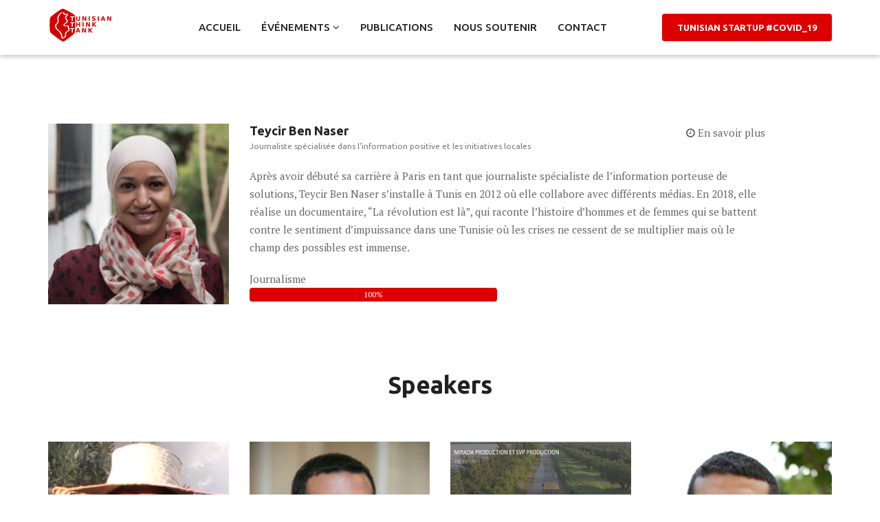

--- FILE ---
content_type: text/html; charset=UTF-8
request_url: https://tunisianthinktank.com/speaker/teycir-ben-naser/
body_size: 7389
content:
<!DOCTYPE html>
<html lang="fr-FR">
<head>
    <meta charset="UTF-8">
    <meta name="viewport" content="width=device-width, initial-scale=1">
    <meta http-equiv="X-UA-Compatible" content="IE=edge">
    <link rel="profile" href="http://gmpg.org/xfn/11">
    <link rel="pingback" href="https://tunisianthinktank.com/xmlrpc.php">
    <title>Teycir Ben Naser &#8211; Tunisian Think Tank</title>
                        <script>
                            /* You can add more configuration options to webfontloader by previously defining the WebFontConfig with your options */
                            if ( typeof WebFontConfig === "undefined" ) {
                                WebFontConfig = new Object();
                            }
                            WebFontConfig['google'] = {families: ['PT+Serif:400,700,400italic,700italic', 'Ubuntu:300,400,500,700,300italic,400italic,500italic,700italic']};

                            (function() {
                                var wf = document.createElement( 'script' );
                                wf.src = 'https://ajax.googleapis.com/ajax/libs/webfont/1.5.3/webfont.js';
                                wf.type = 'text/javascript';
                                wf.async = 'true';
                                var s = document.getElementsByTagName( 'script' )[0];
                                s.parentNode.insertBefore( wf, s );
                            })();
                        </script>
                        <link rel='dns-prefetch' href='//maps.googleapis.com' />
<link rel='dns-prefetch' href='//s.w.org' />
<link rel="alternate" type="application/rss+xml" title="Tunisian Think Tank &raquo; Flux" href="https://tunisianthinktank.com/feed/" />
<link rel="alternate" type="application/rss+xml" title="Tunisian Think Tank &raquo; Flux des commentaires" href="https://tunisianthinktank.com/comments/feed/" />
		<script type="text/javascript">
			window._wpemojiSettings = {"baseUrl":"https:\/\/s.w.org\/images\/core\/emoji\/12.0.0-1\/72x72\/","ext":".png","svgUrl":"https:\/\/s.w.org\/images\/core\/emoji\/12.0.0-1\/svg\/","svgExt":".svg","source":{"concatemoji":"https:\/\/tunisianthinktank.com\/wp-includes\/js\/wp-emoji-release.min.js?ver=5.4.18"}};
			/*! This file is auto-generated */
			!function(e,a,t){var n,r,o,i=a.createElement("canvas"),p=i.getContext&&i.getContext("2d");function s(e,t){var a=String.fromCharCode;p.clearRect(0,0,i.width,i.height),p.fillText(a.apply(this,e),0,0);e=i.toDataURL();return p.clearRect(0,0,i.width,i.height),p.fillText(a.apply(this,t),0,0),e===i.toDataURL()}function c(e){var t=a.createElement("script");t.src=e,t.defer=t.type="text/javascript",a.getElementsByTagName("head")[0].appendChild(t)}for(o=Array("flag","emoji"),t.supports={everything:!0,everythingExceptFlag:!0},r=0;r<o.length;r++)t.supports[o[r]]=function(e){if(!p||!p.fillText)return!1;switch(p.textBaseline="top",p.font="600 32px Arial",e){case"flag":return s([127987,65039,8205,9895,65039],[127987,65039,8203,9895,65039])?!1:!s([55356,56826,55356,56819],[55356,56826,8203,55356,56819])&&!s([55356,57332,56128,56423,56128,56418,56128,56421,56128,56430,56128,56423,56128,56447],[55356,57332,8203,56128,56423,8203,56128,56418,8203,56128,56421,8203,56128,56430,8203,56128,56423,8203,56128,56447]);case"emoji":return!s([55357,56424,55356,57342,8205,55358,56605,8205,55357,56424,55356,57340],[55357,56424,55356,57342,8203,55358,56605,8203,55357,56424,55356,57340])}return!1}(o[r]),t.supports.everything=t.supports.everything&&t.supports[o[r]],"flag"!==o[r]&&(t.supports.everythingExceptFlag=t.supports.everythingExceptFlag&&t.supports[o[r]]);t.supports.everythingExceptFlag=t.supports.everythingExceptFlag&&!t.supports.flag,t.DOMReady=!1,t.readyCallback=function(){t.DOMReady=!0},t.supports.everything||(n=function(){t.readyCallback()},a.addEventListener?(a.addEventListener("DOMContentLoaded",n,!1),e.addEventListener("load",n,!1)):(e.attachEvent("onload",n),a.attachEvent("onreadystatechange",function(){"complete"===a.readyState&&t.readyCallback()})),(n=t.source||{}).concatemoji?c(n.concatemoji):n.wpemoji&&n.twemoji&&(c(n.twemoji),c(n.wpemoji)))}(window,document,window._wpemojiSettings);
		</script>
		<style type="text/css">
img.wp-smiley,
img.emoji {
	display: inline !important;
	border: none !important;
	box-shadow: none !important;
	height: 1em !important;
	width: 1em !important;
	margin: 0 .07em !important;
	vertical-align: -0.1em !important;
	background: none !important;
	padding: 0 !important;
}
</style>
	<link rel='stylesheet' id='wp-block-library-css'  href='https://tunisianthinktank.com/wp-includes/css/dist/block-library/style.min.css?ver=5.4.18' type='text/css' media='all' />
<link rel='stylesheet' id='contact-form-7-css'  href='https://tunisianthinktank.com/wp-content/plugins/contact-form-7/includes/css/styles.css?ver=5.0.1' type='text/css' media='all' />
<link rel='stylesheet' id='rs-plugin-settings-css'  href='https://tunisianthinktank.com/wp-content/plugins/revslider/public/assets/css/settings.css?ver=5.4.7.1' type='text/css' media='all' />
<style id='rs-plugin-settings-inline-css' type='text/css'>
#rs-demo-id {}
</style>
<link rel='stylesheet' id='woocommerce-layout-css'  href='https://tunisianthinktank.com/wp-content/plugins/woocommerce/assets/css/woocommerce-layout.css?ver=3.3.6' type='text/css' media='all' />
<link rel='stylesheet' id='woocommerce-smallscreen-css'  href='https://tunisianthinktank.com/wp-content/plugins/woocommerce/assets/css/woocommerce-smallscreen.css?ver=3.3.6' type='text/css' media='only screen and (max-width: 768px)' />
<link rel='stylesheet' id='woocommerce-general-css'  href='https://tunisianthinktank.com/wp-content/plugins/woocommerce/assets/css/woocommerce.css?ver=3.3.6' type='text/css' media='all' />
<link rel='stylesheet' id='font-awesome-css'  href='https://tunisianthinktank.com/wp-content/plugins/js_composer/assets/lib/bower/font-awesome/css/font-awesome.min.css?ver=5.4.7' type='text/css' media='all' />
<link rel='stylesheet' id='flaticon-css'  href='https://tunisianthinktank.com/wp-content/themes/evenement/fonts/flaticon/flaticon.css?ver=5.4.7' type='text/css' media='screen' />
<link rel='stylesheet' id='bootstrap-css'  href='https://tunisianthinktank.com/wp-content/themes/evenement/css/bootstrap.min.css?ver=3.3.7' type='text/css' media='all' />
<link rel='stylesheet' id='bajara-css'  href='https://tunisianthinktank.com/wp-content/themes/evenement/css/bajara.min.css' type='text/css' media='all' />
<link rel='stylesheet' id='magnific-popup-css'  href='https://tunisianthinktank.com/wp-content/themes/evenement/css/magnific-popup.css' type='text/css' media='all' />
<link rel='stylesheet' id='swiper-css'  href='https://tunisianthinktank.com/wp-content/themes/evenement/css/swiper.min.css' type='text/css' media='all' />
<link rel='stylesheet' id='stylesheet-css'  href='https://tunisianthinktank.com/wp-content/themes/evenement/style.css?ver=5.4.18' type='text/css' media='all' />
<link rel='stylesheet' id='tt-style-css'  href='https://tunisianthinktank.com/wp-content/plugins/tt-plugin/css/style.css' type='text/css' media='all' />
<link rel='stylesheet' id='tt-custom-style-css'  href='https://tunisianthinktank.com/wp-content/plugins/tt-plugin/inc/custom-style.php' type='text/css' media='all' />
<script type='text/javascript' src='https://tunisianthinktank.com/wp-includes/js/jquery/jquery.js?ver=1.12.4-wp'></script>
<script type='text/javascript' src='https://tunisianthinktank.com/wp-includes/js/jquery/jquery-migrate.min.js?ver=1.4.1'></script>
<script type='text/javascript' src='https://tunisianthinktank.com/wp-content/plugins/revslider/public/assets/js/jquery.themepunch.tools.min.js?ver=5.4.7.1'></script>
<script type='text/javascript' src='https://tunisianthinktank.com/wp-content/plugins/revslider/public/assets/js/jquery.themepunch.revolution.min.js?ver=5.4.7.1'></script>
<script type='text/javascript'>
/* <![CDATA[ */
var wc_add_to_cart_params = {"ajax_url":"\/wp-admin\/admin-ajax.php","wc_ajax_url":"\/?wc-ajax=%%endpoint%%","i18n_view_cart":"Voir le panier","cart_url":"https:\/\/tunisianthinktank.com","is_cart":"","cart_redirect_after_add":"no"};
/* ]]> */
</script>
<script type='text/javascript' src='https://tunisianthinktank.com/wp-content/plugins/woocommerce/assets/js/frontend/add-to-cart.min.js?ver=3.3.6'></script>
<script type='text/javascript' src='https://tunisianthinktank.com/wp-content/plugins/js_composer/assets/js/vendors/woocommerce-add-to-cart.js?ver=5.4.7'></script>
<link rel='https://api.w.org/' href='https://tunisianthinktank.com/wp-json/' />
<link rel="EditURI" type="application/rsd+xml" title="RSD" href="https://tunisianthinktank.com/xmlrpc.php?rsd" />
<link rel="wlwmanifest" type="application/wlwmanifest+xml" href="https://tunisianthinktank.com/wp-includes/wlwmanifest.xml" /> 
<link rel='prev' title='“La Révolution est là”' href='https://tunisianthinktank.com/speaker/la-revolution-est-la/' />
<link rel='next' title='Mohammed Adnène Trojette' href='https://tunisianthinktank.com/speaker/mohammed-adnene-trojette/' />
<meta name="generator" content="WordPress 5.4.18" />
<meta name="generator" content="WooCommerce 3.3.6" />
<link rel="canonical" href="https://tunisianthinktank.com/speaker/teycir-ben-naser/" />
<link rel='shortlink' href='https://tunisianthinktank.com/?p=1076' />
<link rel="alternate" type="application/json+oembed" href="https://tunisianthinktank.com/wp-json/oembed/1.0/embed?url=https%3A%2F%2Ftunisianthinktank.com%2Fspeaker%2Fteycir-ben-naser%2F" />
<link rel="alternate" type="text/xml+oembed" href="https://tunisianthinktank.com/wp-json/oembed/1.0/embed?url=https%3A%2F%2Ftunisianthinktank.com%2Fspeaker%2Fteycir-ben-naser%2F&#038;format=xml" />
	<noscript><style>.woocommerce-product-gallery{ opacity: 1 !important; }</style></noscript>
	<style type="text/css">.recentcomments a{display:inline !important;padding:0 !important;margin:0 !important;}</style><meta name="generator" content="Powered by WPBakery Page Builder - drag and drop page builder for WordPress."/>
<!--[if lte IE 9]><link rel="stylesheet" type="text/css" href="https://tunisianthinktank.com/wp-content/plugins/js_composer/assets/css/vc_lte_ie9.min.css" media="screen"><![endif]--><meta name="generator" content="Powered by Slider Revolution 5.4.7.1 - responsive, Mobile-Friendly Slider Plugin for WordPress with comfortable drag and drop interface." />
<link rel="icon" href="https://tunisianthinktank.com/wp-content/uploads/2018/05/cropped-logo-32x32.png" sizes="32x32" />
<link rel="icon" href="https://tunisianthinktank.com/wp-content/uploads/2018/05/cropped-logo-192x192.png" sizes="192x192" />
<link rel="apple-touch-icon" href="https://tunisianthinktank.com/wp-content/uploads/2018/05/cropped-logo-180x180.png" />
<meta name="msapplication-TileImage" content="https://tunisianthinktank.com/wp-content/uploads/2018/05/cropped-logo-270x270.png" />
<script type="text/javascript">function setREVStartSize(e){									
						try{ e.c=jQuery(e.c);var i=jQuery(window).width(),t=9999,r=0,n=0,l=0,f=0,s=0,h=0;
							if(e.responsiveLevels&&(jQuery.each(e.responsiveLevels,function(e,f){f>i&&(t=r=f,l=e),i>f&&f>r&&(r=f,n=e)}),t>r&&(l=n)),f=e.gridheight[l]||e.gridheight[0]||e.gridheight,s=e.gridwidth[l]||e.gridwidth[0]||e.gridwidth,h=i/s,h=h>1?1:h,f=Math.round(h*f),"fullscreen"==e.sliderLayout){var u=(e.c.width(),jQuery(window).height());if(void 0!=e.fullScreenOffsetContainer){var c=e.fullScreenOffsetContainer.split(",");if (c) jQuery.each(c,function(e,i){u=jQuery(i).length>0?u-jQuery(i).outerHeight(!0):u}),e.fullScreenOffset.split("%").length>1&&void 0!=e.fullScreenOffset&&e.fullScreenOffset.length>0?u-=jQuery(window).height()*parseInt(e.fullScreenOffset,0)/100:void 0!=e.fullScreenOffset&&e.fullScreenOffset.length>0&&(u-=parseInt(e.fullScreenOffset,0))}f=u}else void 0!=e.minHeight&&f<e.minHeight&&(f=e.minHeight);e.c.closest(".rev_slider_wrapper").css({height:f})					
						}catch(d){console.log("Failure at Presize of Slider:"+d)}						
					};</script>
		<style type="text/css" id="wp-custom-css">
			.mc4wp-alert {
	font-size: 20px;
	font-weight: bold;
	color: red;
}
		</style>
		<noscript><style type="text/css"> .wpb_animate_when_almost_visible { opacity: 1; }</style></noscript></head>

<body id="home" class="tt-speaker-template-default single single-tt-speaker postid-1076 header-light footer-dark has-site-logo has-mobile-logo has-sticky-logo has-sticky-mobile-logo header-section-show wpb-js-composer js-comp-ver-5.4.7 vc_responsive" data-spy="scroll" data-target=".navbar" data-offset="100" itemscope="itemscope" itemtype="http://schema.org/WebPage">
    
            <div id="preloader" style="background-color: #ffffff">
            <div id="status">
                <div class="status-mes" style="background-image: url(https://tunisianthinktank.com/wp-content/uploads/2018/05/c772102abf6023937680aae5820c6735.gif);"></div>
            </div>
        </div>
        

<div class="header-wrapper navbar-fixed-top">
    
<nav class="navbar navbar-default">
    <div class="container">

        <!-- Brand and toggle get grouped for better mobile display -->
        <div class="navbar-header">
            <button type="button" class="navbar-toggle" data-toggle="collapse" data-target="#mobile-toggle">
                <span class="icon-bar"></span>
                <span class="icon-bar"></span>
                <span class="icon-bar"></span>
            </button>
            <div class="navbar-brand">
                <h1>
<a href="https://tunisianthinktank.com/" title="Tunisian Think Tank">
                <img class="site-logo hidden-xs" src="https://tunisianthinktank.com/wp-content/uploads/2018/05/logo.png" alt="Tunisian Think Tank"/>
                    <img class="mobile-logo visible-xs" src="https://tunisianthinktank.com/wp-content/uploads/2018/05/logo.png" alt="Tunisian Think Tank"/>
                                    <img class="sticky-logo" src="https://tunisianthinktank.com/wp-content/uploads/2018/05/logo.png" alt="Tunisian Think Tank"/>
                                                <img class="sticky-mobile-logo" src="https://tunisianthinktank.com/wp-content/uploads/2018/05/logo.png" alt="Tunisian Think Tank"/>
                    
    </a></h1>
            </div> <!-- .navbar-brand -->
        </div> <!-- .navbar-header -->

        <div class="main-menu-wrapper hidden-xs clearfix">
            <div class="main-menu">
                                    <div class="get-ticket-btn pull-right hidden-sm">
                        <a class="btn btn-primary btn-sm" href="https://tunisianthinktank.com/startup/">Tunisian Startup #Covid_19</a>
                    </div>
                
                <ul id="menu-primary-menu" class="menu nav navbar-nav navbar-right"><li id="menu-item-753" class="menu-item menu-item-type-post_type menu-item-object-page menu-item-home menu-item-753  has-menu-child"><a title="Accueil" href="https://tunisianthinktank.com/">Accueil</a></li>
<li id="menu-item-1340" class="menu-item menu-item-type-post_type menu-item-object-page menu-item-has-children menu-item-1340 dropdown  has-menu-child"><a title="Événements" href="https://tunisianthinktank.com/presidentielles/">Événements <span class="fa fa-angle-down"></span></a>
<div class="dropdown-wrapper menu-item-depth-0">

<ul role="menu" class="dropdown-menu">
	<li id="menu-item-1349" class="menu-item menu-item-type-post_type menu-item-object-page menu-item-1349  has-menu-child"><a title="Présidentielles : Le Face à Face !" href="https://tunisianthinktank.com/presidentielles/">Présidentielles : Le Face à Face !</a></li>
	<li id="menu-item-1341" class="menu-item menu-item-type-post_type menu-item-object-page menu-item-1341  has-menu-child"><a title="Tunisian StartUp" href="https://tunisianthinktank.com/startup/">Tunisian StartUp</a></li>
	<li id="menu-item-1275" class="menu-item menu-item-type-post_type menu-item-object-page menu-item-1275  has-menu-child"><a title="Tunisian Talks" href="https://tunisianthinktank.com/talks/">Tunisian Talks</a></li>

</ul>

</div>
</li>
<li id="menu-item-1273" class="menu-item menu-item-type-post_type menu-item-object-page menu-item-1273  has-menu-child"><a title="Publications" href="https://tunisianthinktank.com/publications/">Publications</a></li>
<li id="menu-item-1238" class="menu-item menu-item-type-post_type menu-item-object-page menu-item-1238  has-menu-child"><a title="Nous soutenir" href="https://tunisianthinktank.com/soutenir/">Nous soutenir</a></li>
<li id="menu-item-763" class="menu-item menu-item-type-post_type menu-item-object-page menu-item-763  has-menu-child"><a title="Contact" href="https://tunisianthinktank.com/contact/">Contact</a></li>
</ul>            </div>
        </div> <!-- /navbar-collapse -->

        <!-- Collect the nav links, forms, and other content for toggling -->
        <div class="visible-xs">
            <div id="mobile-toggle" class="mobile-menu collapse navbar-collapse">
                <ul id="menu-primary-menu-1" class="menu nav navbar-nav"><li class="menu-item menu-item-type-post_type menu-item-object-page menu-item-home menu-item-753  has-menu-child"><a title="Accueil" href="https://tunisianthinktank.com/">Accueil</a></li>
<li class="menu-item menu-item-type-post_type menu-item-object-page menu-item-has-children menu-item-1340  has-menu-child"><a title="Événements" href="https://tunisianthinktank.com/presidentielles/">Événements</a>
                <button class="dropdown-menu-trigger" type="button" data-toggle="collapse" data-target=".dropdown-menu-1340" aria-expanded="false">
                <i class="fa fa-angle-right"></i><i class="fa fa-angle-down"></i>
                </button>
<ul role="menu" class="collapse dropdown-menu-1340 ">
	<li class="menu-item menu-item-type-post_type menu-item-object-page menu-item-1349  has-menu-child"><a title="Présidentielles : Le Face à Face !" href="https://tunisianthinktank.com/presidentielles/">Présidentielles : Le Face à Face !</a></li>
	<li class="menu-item menu-item-type-post_type menu-item-object-page menu-item-1341  has-menu-child"><a title="Tunisian StartUp" href="https://tunisianthinktank.com/startup/">Tunisian StartUp</a></li>
	<li class="menu-item menu-item-type-post_type menu-item-object-page menu-item-1275  has-menu-child"><a title="Tunisian Talks" href="https://tunisianthinktank.com/talks/">Tunisian Talks</a></li>
</ul>
</li>
<li class="menu-item menu-item-type-post_type menu-item-object-page menu-item-1273  has-menu-child"><a title="Publications" href="https://tunisianthinktank.com/publications/">Publications</a></li>
<li class="menu-item menu-item-type-post_type menu-item-object-page menu-item-1238  has-menu-child"><a title="Nous soutenir" href="https://tunisianthinktank.com/soutenir/">Nous soutenir</a></li>
<li class="menu-item menu-item-type-post_type menu-item-object-page menu-item-763  has-menu-child"><a title="Contact" href="https://tunisianthinktank.com/contact/">Contact</a></li>
</ul>            </div> <!-- /.navbar-collapse -->
        </div>
    </div><!-- .container-->
</nav></div> <!-- .header-wrapper -->

<div class="page-wrapper single-speaker-page">
	<div class="container">
		<div class="row">
							<div id="post-1076" class="clearfix post-1076 tt-speaker type-tt-speaker status-publish has-post-thumbnail hentry">
					<div class="col-lg-3 col-md-4 col-sm-5">
                        <div class="speaker-img text-center">
                            <img width="200" height="200" src="https://tunisianthinktank.com/wp-content/uploads/2017/08/bennaser.png" class="img-responsive wp-post-image" alt="Teycir Ben Naser" srcset="https://tunisianthinktank.com/wp-content/uploads/2017/08/bennaser.png 200w, https://tunisianthinktank.com/wp-content/uploads/2017/08/bennaser-150x150.png 150w, https://tunisianthinktank.com/wp-content/uploads/2017/08/bennaser-60x60.png 60w, https://tunisianthinktank.com/wp-content/uploads/2017/08/bennaser-100x100.png 100w" sizes="(max-width: 200px) 100vw, 200px" />                              	
							
    <ul class="speaker-social-link transition list-inline">
            </ul>
                      	</div>
                    </div><!-- /.col-md-3 -->

                  	<div class="col-lg-8 col-md-8 col-sm-7">
                      	<div class="speaker-intro">
                                                            <div class="speech-time pull-right">
                                    <span><i class="fa fa-clock-o"></i> En savoir plus </span>
                                </div>
                            
                            	                            <h3>Teycir Ben Naser	                                <small>Journaliste spécialisée dans l&#039;information positive et les initiatives locales</small>
	                            	                            </h3>
	                        
                          	<p>Après avoir débuté sa carrière à Paris en tant que journaliste spécialiste de l’information porteuse de solutions, Teycir Ben Naser s’installe à Tunis en 2012 où elle collabore avec différents médias. En 2018, elle réalise un documentaire, &#8220;La révolution est là&#8221;, qui raconte l’histoire d’hommes et de femmes qui se battent contre le sentiment d’impuissance dans une Tunisie où les crises ne cessent de se multiplier mais où le champ des possibles est immense.</p>
                      	</div>

                      	<div class="speaker-skill">
                          	<div class="row">
                                <div class="progress-section">
                                                                                                                            <div class="col-sm-6">
                                                    <span class="progress-title">Journalisme</span>
                                                    <div class="progress">
                                                        <div class="progress-bar brand-bg six-sec-ease-in-out" role="progressbar" aria-valuenow="100" aria-valuemin="0" aria-valuemax="100" style="width: 100%;">
                                                            <span>100%</span>
                                                        </div>
                                                    </div>
                                                </div>
                                                 
                                </div> <!-- progress-section end -->
                          	</div><!-- /.row -->
                      	</div> <!--speaker-skill end -->
                  	</div> <!-- col-md-8 -->
				</div> <!-- #post-# -->
					</div> <!-- .row -->

		<div class="speakers-section">
			<div class="row">
				
												<div class="col-md-12">
								<h2 class="section-title">Speakers</h2>
							</div>
															
								<div class="col-md-3 col-sm-6">
			                        <div class="speakers-wrapper text-center">
			                            <div class="speaker-img">
			                                <a href="https://tunisianthinktank.com/speaker/rim-mathlouthi/"><img width="199" height="200" src="https://tunisianthinktank.com/wp-content/uploads/2017/08/rim.png" class="img-responsive wp-post-image" alt="Rim Mathlouthi" srcset="https://tunisianthinktank.com/wp-content/uploads/2017/08/rim.png 199w, https://tunisianthinktank.com/wp-content/uploads/2017/08/rim-150x150.png 150w, https://tunisianthinktank.com/wp-content/uploads/2017/08/rim-60x60.png 60w, https://tunisianthinktank.com/wp-content/uploads/2017/08/rim-100x100.png 100w" sizes="(max-width: 199px) 100vw, 199px" /></a>
			                                				                                <div class="speaker-time transition">
				                                    <span>En savoir plus </span>
				                                </div>
				                            
											
    <ul class="speaker-social-link transition list-inline">
            </ul>
			                            </div><!-- /.speaker-img -->

			                            <div class="speaker-header">
				                            <h3><a href="https://tunisianthinktank.com/speaker/rim-mathlouthi/">Rim Mathlouthi</a></h3>

				                            				                                <span>Présidente de l&#039;Association Tunisienne de Permaculture</span>
				                            				                        </div>
			                        </div><!-- /.speaker-wrapper -->
			                    </div><!-- /.col-md-4 -->
															
								<div class="col-md-3 col-sm-6">
			                        <div class="speakers-wrapper text-center">
			                            <div class="speaker-img">
			                                <a href="https://tunisianthinktank.com/speaker/mohammed-adnene-trojette/"><img width="200" height="200" src="https://tunisianthinktank.com/wp-content/uploads/2017/08/trojette.png" class="img-responsive wp-post-image" alt="Mohammed Adnène Trojette" srcset="https://tunisianthinktank.com/wp-content/uploads/2017/08/trojette.png 200w, https://tunisianthinktank.com/wp-content/uploads/2017/08/trojette-150x150.png 150w, https://tunisianthinktank.com/wp-content/uploads/2017/08/trojette-60x60.png 60w, https://tunisianthinktank.com/wp-content/uploads/2017/08/trojette-100x100.png 100w" sizes="(max-width: 200px) 100vw, 200px" /></a>
			                                				                                <div class="speaker-time transition">
				                                    <span>En savoir plus </span>
				                                </div>
				                            
											
    <ul class="speaker-social-link transition list-inline">
            </ul>
			                            </div><!-- /.speaker-img -->

			                            <div class="speaker-header">
				                            <h3><a href="https://tunisianthinktank.com/speaker/mohammed-adnene-trojette/">Mohammed Adnène Trojette</a></h3>

				                            				                                <span>Haut fonctionnaire</span>
				                            				                        </div>
			                        </div><!-- /.speaker-wrapper -->
			                    </div><!-- /.col-md-4 -->
															
								<div class="col-md-3 col-sm-6">
			                        <div class="speakers-wrapper text-center">
			                            <div class="speaker-img">
			                                <a href="https://tunisianthinktank.com/speaker/la-revolution-est-la/"><img width="750" height="750" src="https://tunisianthinktank.com/wp-content/uploads/2018/12/révolution-est-là.jpg" class="img-responsive wp-post-image" alt="“La Révolution est là”" srcset="https://tunisianthinktank.com/wp-content/uploads/2018/12/révolution-est-là.jpg 750w, https://tunisianthinktank.com/wp-content/uploads/2018/12/révolution-est-là-150x150.jpg 150w, https://tunisianthinktank.com/wp-content/uploads/2018/12/révolution-est-là-300x300.jpg 300w, https://tunisianthinktank.com/wp-content/uploads/2018/12/révolution-est-là-60x60.jpg 60w, https://tunisianthinktank.com/wp-content/uploads/2018/12/révolution-est-là-600x600.jpg 600w, https://tunisianthinktank.com/wp-content/uploads/2018/12/révolution-est-là-100x100.jpg 100w" sizes="(max-width: 750px) 100vw, 750px" /></a>
			                                				                                <div class="speaker-time transition">
				                                    <span>En savoir plus </span>
				                                </div>
				                            
											
    <ul class="speaker-social-link transition list-inline">
            </ul>
			                            </div><!-- /.speaker-img -->

			                            <div class="speaker-header">
				                            <h3><a href="https://tunisianthinktank.com/speaker/la-revolution-est-la/">“La Révolution est là”</a></h3>

				                            				                                <span></span>
				                            				                        </div>
			                        </div><!-- /.speaker-wrapper -->
			                    </div><!-- /.col-md-4 -->
															
								<div class="col-md-3 col-sm-6">
			                        <div class="speakers-wrapper text-center">
			                            <div class="speaker-img">
			                                <a href="https://tunisianthinktank.com/speaker/tarak-bouacida/"><img width="200" height="200" src="https://tunisianthinktank.com/wp-content/uploads/2017/08/bouacida.png" class="img-responsive wp-post-image" alt="Tarak Bouacida" srcset="https://tunisianthinktank.com/wp-content/uploads/2017/08/bouacida.png 200w, https://tunisianthinktank.com/wp-content/uploads/2017/08/bouacida-150x150.png 150w, https://tunisianthinktank.com/wp-content/uploads/2017/08/bouacida-60x60.png 60w, https://tunisianthinktank.com/wp-content/uploads/2017/08/bouacida-100x100.png 100w" sizes="(max-width: 200px) 100vw, 200px" /></a>
			                                				                                <div class="speaker-time transition">
				                                    <span>En savoir plus </span>
				                                </div>
				                            
											
    <ul class="speaker-social-link transition list-inline">
            </ul>
			                            </div><!-- /.speaker-img -->

			                            <div class="speaker-header">
				                            <h3><a href="https://tunisianthinktank.com/speaker/tarak-bouacida/">Tarak Bouacida</a></h3>

				                            				                                <span>Spécialiste des financements de grands projets publics</span>
				                            				                        </div>
			                        </div><!-- /.speaker-wrapper -->
			                    </div><!-- /.col-md-4 -->
																					</div> <!-- .row -->
		</div> <!-- .row -->
	</div> <!-- .container -->
</div><!-- .single-member-page -->


            <footer class="footer-section text-center footer-dark">
            
<div class="container">
    <div class="footer-logo-wrapper">
        <div class="footer-logo">
            
            <a href="https://tunisianthinktank.com/" title="Tunisian Think Tank">
                <img src="https://tunisianthinktank.com/wp-content/uploads/2018/05/logobis.png" data-at2x="https://tunisianthinktank.com/wp-content/uploads/2018/05/logobis.png" alt="Tunisian Think Tank"/>
            </a>
        </div> <!-- .footer-logo -->
    </div> <!-- .footer-logo-wrapper -->

    <div class="footer-copyright">
        <div class="copyright">
                            <p>Copyright © 2018-2020 | Tunisian Think Tank</p>
<p>www.tunisianthinktank.com</p>        </div> <!-- .copyright -->

                    <div class="social-link footer-social-link tt-animate btt list-inline">
                
<ul class="list-inline">
                <li class="facebook"><a href="https://www.facebook.com/TunisianThinkTank/"><i class="fa fa-facebook"></i></a></li>
                    <li class="twitter"><a href="https://twitter.com/tunthinktank"><i class="fa fa-twitter"></i></a></li>
        </ul>            </div> <!-- /social-links-wrap -->
            </div> <!-- .footer-copyright -->

            <a href="#home" class="tt-scroll scroll-top white-bg hidden-xs"><i class="fa fa-angle-up"></i></a>
    </div> <!-- .container -->        </footer>
    
<script type='text/javascript' src='https://tunisianthinktank.com/wp-content/plugins/aweber-wp/assets/pagecount.min.js?ver=2.2.2'></script>
<script type='text/javascript'>
/* <![CDATA[ */
var wpcf7 = {"apiSettings":{"root":"https:\/\/tunisianthinktank.com\/wp-json\/contact-form-7\/v1","namespace":"contact-form-7\/v1"},"recaptcha":{"messages":{"empty":"Merci de confirmer que vous n\u2019\u00eates pas un robot."}}};
/* ]]> */
</script>
<script type='text/javascript' src='https://tunisianthinktank.com/wp-content/plugins/contact-form-7/includes/js/scripts.js?ver=5.0.1'></script>
<script type='text/javascript' src='https://tunisianthinktank.com/wp-content/plugins/woocommerce/assets/js/jquery-blockui/jquery.blockUI.min.js?ver=2.70'></script>
<script type='text/javascript' src='https://tunisianthinktank.com/wp-content/plugins/woocommerce/assets/js/js-cookie/js.cookie.min.js?ver=2.1.4'></script>
<script type='text/javascript'>
/* <![CDATA[ */
var woocommerce_params = {"ajax_url":"\/wp-admin\/admin-ajax.php","wc_ajax_url":"\/?wc-ajax=%%endpoint%%"};
/* ]]> */
</script>
<script type='text/javascript' src='https://tunisianthinktank.com/wp-content/plugins/woocommerce/assets/js/frontend/woocommerce.min.js?ver=3.3.6'></script>
<script type='text/javascript'>
/* <![CDATA[ */
var wc_cart_fragments_params = {"ajax_url":"\/wp-admin\/admin-ajax.php","wc_ajax_url":"\/?wc-ajax=%%endpoint%%","cart_hash_key":"wc_cart_hash_e9b80a517e6b8cb67178385add2d5680","fragment_name":"wc_fragments_e9b80a517e6b8cb67178385add2d5680"};
/* ]]> */
</script>
<script type='text/javascript' src='https://tunisianthinktank.com/wp-content/plugins/woocommerce/assets/js/frontend/cart-fragments.min.js?ver=3.3.6'></script>
<script type='text/javascript' src='https://tunisianthinktank.com/wp-content/themes/evenement/js/bootstrap.min.js?ver=3.3.7'></script>
<script type='text/javascript' src='//maps.googleapis.com/maps/api/js?key=AIzaSyAaWppLSq2VEWn6ufuw5V9nrbE3DeQffwg'></script>
<script type='text/javascript' src='https://tunisianthinktank.com/wp-content/themes/evenement/js/modernizr-custom.js'></script>
<script type='text/javascript' src='https://tunisianthinktank.com/wp-content/themes/evenement/js/classie.js'></script>
<script type='text/javascript' src='https://tunisianthinktank.com/wp-content/themes/evenement/js/baraja.min.js'></script>
<script type='text/javascript' src='https://tunisianthinktank.com/wp-content/themes/evenement/js/jquery.countdown.min.js'></script>
<script type='text/javascript' src='https://tunisianthinktank.com/wp-content/themes/evenement/js/jquery.magnific-popup.min.js'></script>
<script type='text/javascript' src='https://tunisianthinktank.com/wp-content/themes/evenement/js/sticky-sidebar.min.js'></script>
<script type='text/javascript' src='https://tunisianthinktank.com/wp-content/themes/evenement/js/swiper.jquery.min.js'></script>
<script type='text/javascript' src='https://tunisianthinktank.com/wp-includes/js/imagesloaded.min.js?ver=3.2.0'></script>
<script type='text/javascript' src='https://tunisianthinktank.com/wp-includes/js/masonry.min.js?ver=3.3.2'></script>
<script type='text/javascript' src='https://tunisianthinktank.com/wp-includes/js/jquery/jquery.masonry.min.js?ver=3.1.2b'></script>
<script type='text/javascript'>
/* <![CDATA[ */
var evenementJSObject = {"evenement_sticky_menu":"1","count_day":"Days","count_hour":"Hour","count_minutes":"Minutes","count_second":"Second"};
/* ]]> */
</script>
<script type='text/javascript' src='https://tunisianthinktank.com/wp-content/themes/evenement/js/scripts.js'></script>
<script type='text/javascript' src='https://tunisianthinktank.com/wp-includes/js/wp-embed.min.js?ver=5.4.18'></script>
</body>
</html>

--- FILE ---
content_type: text/css
request_url: https://tunisianthinktank.com/wp-content/themes/evenement/fonts/flaticon/flaticon.css?ver=5.4.7
body_size: 356
content:
	/*
  	Flaticon icon font: Flaticon
  	Creation date: 20/04/2017 14:46
  	*/

@font-face {
  font-family: "Flaticon";
  src: url("Flaticon.eot");
  src: url("Flaticon.eot?#iefix") format("embedded-opentype"),
       url("Flaticon.woff") format("woff"),
       url("Flaticon.ttf") format("truetype"),
       url("Flaticon.svg#Flaticon") format("svg");
  font-weight: normal;
  font-style: normal;
}

@media screen and (-webkit-min-device-pixel-ratio:0) {
  @font-face {
    font-family: "Flaticon";
    src: url("./Flaticon.svg#Flaticon") format("svg");
  }
}

[class^="flaticon-"]:before, [class*=" flaticon-"]:before,
[class^="flaticon-"]:after, [class*=" flaticon-"]:after {   
  font-family: Flaticon;
  font-size: 20px;
  font-style: normal;
}

.flaticon-dinner:before { content: "\f100"; }
.flaticon-people:before { content: "\f101"; }
.flaticon-placeholder:before { content: "\f102"; }
.flaticon-play-circular-button:before { content: "\f103"; }
.flaticon-interface-1:before { content: "\f104"; }
.flaticon-interface:before { content: "\f105"; }
.flaticon-like:before { content: "\f106"; }
.flaticon-settings:before { content: "\f107"; }
.flaticon-padlock:before { content: "\f108"; }
.flaticon-wallet-with-card-sticking-out:before { content: "\f109"; }

--- FILE ---
content_type: text/css
request_url: https://tunisianthinktank.com/wp-content/themes/evenement/css/bajara.min.css
body_size: 159
content:
ul.baraja-container{position:relative;list-style-type:none}ul.baraja-container>li{width:100%;height:100%;margin:0;position:absolute;top:0;left:0;cursor:pointer;background:#fff;pointer-events:auto;-webkit-backface-visibility:hidden;-moz-backface-visibility:hidden;-ms-backface-visibility:hidden;-o-backface-visibility:hidden;backface-visibility:hidden}.no-js ul.baraja-container{width:auto;height:auto;text-align:center}.no-js ul.baraja-container li{position:relative;display:inline-block;width:200px;height:310px;margin:10px}

--- FILE ---
content_type: text/css
request_url: https://tunisianthinktank.com/wp-content/themes/evenement/style.css?ver=5.4.18
body_size: 27632
content:
/*
Theme Name:     Evenement
Theme URI:      http://trendytheme.net/demo2/wp/evenement/
Author:         TrendyTheme
Author URI:     http://themeforest.net/user/trendytheme
Description:    Evenement is an event & conference WordPress theme which helps to easily create events, conferences, meetups, summits, seminars and manage attendees.
Version:        1.1
License:        GNU General Public License v2 or later
License URI:    http://www.gnu.org/licenses/gpl-2.0.html
Text Domain:    evenement
Tags:           two-columns, three-columns, left-sidebar, right-sidebar, custom-menu, featured-images, full-width-template, post-formats, sticky-post, theme-options
*/


/* =-=-=-=-=-=-= CSS TABLE CONTENT =-=-=-=-=-=-= 
# GENERAL
# TYPOGRAPHY
# WORDPRESS CORE
# TABLE STYLE
# BUTTON STYLE
# GLOBAL STYLES
# SECTION TITLE
# HEADER TOPBAR
# NAVIGATION
    ## DROPDOWN MENU
    ## 2ND LAVEL MENU
    ## MEGA MENU STYLE
    ## MOBILE MENU STYLE
    ## FOOTER MENU
# PAGE HEADER STYLE
# HERO UNIT STYLE
# PRICING TABLE
# SPEAKERS STYLE
# SCHEDULE STYLE
# NEWSLETTER STYLE
# BLOG HOME
# EVENT INFO
# TESTIMONIAL
# FEATURED BOXED STYLE
# CONTACT SECTION
# BLOG STYLE
    ## PAGINATION
        ### INNER POST PAGINATION
        ### SINGLE POST PAGER
    ## SIDEBAR STYLE
        ### COMMON STYLE FOR ALL WIDGETS
    ## BLOG GRID STYLE
    ## SINGLE POST 
    ## COMMENTS-WRAPPER 
        ### WP Default Comments
# FOOTER SECTION
# PRELOADER
# 404 PAGE
# WOOCOMMERCE
=-=-=-=-=-=-=-=-=-=-=-=-=-=-=-=-=-=-=-=-=-=-=*/


/* =-=-=-=-=-=-= GENERAL =-=-=-=-=-=-= */
body{
    font-family: 'PT Serif', serif;
    font-size: 15px;
    line-height: 26px;
    font-weight: 400;
    color: #666;
    background-color: #fff;
    overflow-x: hidden;
    -webkit-text-size-adjust: 100%;
    -webkit-overflow-scrolling: touch;
    -webkit-font-smoothing: antialiased !important;
    -moz-osx-font-smoothing: grayscale;
    font-smoothing: antialiased;
}

html,
body{
    width: 100%;
    height: 100%;
}

/* Link style
------------------------------ */
a{
    color: #ff0068;
}
table a{
    color: #666;
}
a,
a > * {
    outline: none;
    cursor: pointer;
    text-decoration: none;
}
a:focus,
a:hover {
    color: #ff0068;
    outline: none;
    text-decoration: none;
}

dl dd{
    margin-bottom: 10px;
}


/* Transition elements
------------------------------------------ */
a,
.btn,
button,
.navbar a,
.form-control,
.navbar-default,
.header-wrapper,
.transition,
.comments-wrapper .form-submit input,
.woocommerce a.button,
.woocommerce button.button.alt,
.woocommerce input.button,
.woocommerce input.button.alt,
.woocommerce #respond input#submit,
.woocommerce .product .entry-summary a.single_add_to_cart_button {
    -webkit-transition: all 0.4s ease;
    -moz-transition: all 0.4s ease;
    -ms-transition: all 0.4s ease;
    -o-transition: all 0.4s ease;
    transition: all 0.4s ease; 
}


/* =-=-=-=-=-=-= TYPOGRAPHY =-=-=-=-=-=-= */
h1, h2, h3, h4, h5, h6{
    font-family: 'Ubuntu', sans-serif;
    font-weight: 700;
    color: #212121;
    margin: 0 0 15px;
}

h1 {
    font-size: 35px;
    line-height: 50px;
}

h2 {
    font-size: 25px;
    line-height: 36px;
}

h3 {
    font-size: 20px;
    line-height: 25px
}

h4 {
    font-size: 18px;
    line-height: 20px;
}

p {
    margin-bottom: 15px;
}

p img { 
    margin: 0;
}

ul, ol {
    margin-bottom: 0;
}
.entry-content ul,
.entry-content ol{
    margin-bottom: 10px;
    padding-left: 20px;
}
.tt-fullHeight {
    height: 100vh;
}


/* Accessibility
------------------------------------------- */
/* Text meant only for screen readers. */
.screen-reader-text {
    clip: rect(1px, 1px, 1px, 1px);
    position: absolute !important;
    height: 1px;
    width: 1px;
    overflow: hidden;
}
.screen-reader-text:focus {
    background-color: #f1f1f1;
    border-radius: 3px;
    box-shadow: 0 0 2px 2px rgba(0, 0, 0, 0.6);
    clip: auto !important;
    color: #21759b;
    display: block;
    font-size: 14px;
    font-size: 0.875rem;
    font-weight: bold;
    height: auto;
    left: 5px;
    line-height: normal;
    padding: 15px 23px 14px;
    text-decoration: none;
    top: 5px;
    width: auto;
    z-index: 100000; /* Above WP toolbar. */
}

/* Do not show the outline on the skip link target. */
#content[tabindex="-1"]:focus {
    outline: 0;
}


/* =-=-=-=-=-=-= WORDPRESS CORE =-=-=-=-=-=-= */
.alignleft {
    display: inline;
    float: left;
    margin-right: 1.5em;
}

.alignright {
    display: inline;
    float: right;
    margin-left: 1.5em;
}

.aligncenter {
    clear: both;
    display: block;
    margin-left: auto;
    margin-right: auto;
}

.alignnone {
    margin: 5px 20px 20px 0;
}

a img.alignright {
    float: right;
    margin: 5px 0 20px 20px;
}

a img.alignnone {
    margin: 5px 20px 20px 0;
}

a img.alignleft {
    float: left;
    margin: 5px 20px 20px 0;
}

a img.aligncenter {
    display: block;
    margin-left: auto;
    margin-right: auto
}

/* Captions
-------------------------------------------*/
.wp-caption {
    background: #fff;
    border: 1px solid #f0f0f0;
    max-width: 100%; /* Image does not overflow the content area */
    padding: 3px;
    text-align: center;
}

.wp-caption figcaption{
    padding: 5px 0 0;
}

.wp-caption img[class*="wp-image-"] {
    display: block;
    margin-left: auto;
    margin-right: auto;
    border: 0 none;
    width: auto;
    height: auto;
    margin: 0;
    max-width: 100%;
    padding: 0;
}

.wp-caption .wp-caption-text {
    margin: 5px 0;
    text-align: center;
}

.wp-caption.alignnone {
    margin: 5px 20px 20px 0;
}

.wp-caption.alignleft {
    margin: 5px 20px 20px 0;
}

.wp-caption.alignright {
    margin: 5px 0 20px 20px;
}

.wp-caption p.wp-caption-text {
    font-size: 11px;
    line-height: 17px;
    margin: 0;
    padding: 0 4px 5px;
}


/* Clearings
------------------------------------------- */
.clear:before,
.clear:after,
.entry-content:before,
.entry-content:after,
.comment-content:before,
.comment-content:after,
.site-header:before,
.site-header:after,
.site-content:before,
.site-content:after,
.site-footer:before,
.site-footer:after {
    content: "";
    display: table;
    table-layout: fixed;
}

.clear:after,
.entry-content:after,
.comment-content:after,
.site-header:after,
.site-content:after,
.site-footer:after {
    clear: both;
}

/* Widgets
-------------------------------------------*/
.widget {
    margin: 0 0 20px;
}

/* Make sure select elements fit in widgets. */
.widget select {
    max-width: 100%;
}

/* Content
-------------------------------------------*/
.sticky {
    display: block;
}

.byline,
.updated:not(.published) {
    display: none;
}

.single .byline,
.group-blog .byline {
    display: inline;
}

.page-links {
    clear: both;
}

.page-wrapper{
    padding-bottom: 100px;
}

.page-wrapper .section-wrapper .container{
    width: 100%;
    padding: 0;
}

/* Comments
-------------------------------------------*/
.comment-content a {
    word-wrap: break-word;
}

.bypostauthor {
    display: block;
}

/* Infinite scroll
-------------------------------------------*/
/* Globally hidden elements when Infinite Scroll is supported and in use. */
.infinite-scroll .posts-navigation, /* Older / Newer Posts Navigation (always hidden) */
.infinite-scroll.neverending .site-footer { /* Theme Footer (when set to scrolling) */
    display: none;
}

/* When Infinite Scroll has reached its end we need to re-display elements that were hidden (via .neverending) before. */
.infinity-end.neverending .site-footer {
    display: block;
}

/* Media
-------------------------------------------*/
.page-content .wp-smiley,
.entry-content .wp-smiley,
.comment-content .wp-smiley {
    border: none;
    margin-bottom: 0;
    margin-top: 0;
    padding: 0;
}

/* Make sure embeds and iframes fit their containers. */
embed,
iframe,
object {
    max-width: 100%;
}

.video-section {
    top: 0%;
    left: 0%;
    height: 400px;
    width: 100%;
    overflow: hidden;
    position: relative;
}

.overlay {
    min-height: 400px;
    background-color: rgba(0, 0, 0, 0.5);
}

video, 
object {
    min-width:100%;
    min-height:100%;
}
.audio {
    width: 100%;
}


/* =-=-=-=-=-=-= TABLE STYLE =-=-=-=-=-=-= */
table{
    border: 1px solid #ddd;
    width: 100%;
    max-width: 100%;
    margin-bottom: 15px;
}

table>tbody>tr>td,
table>tbody>tr>th,
table>tfoot>tr>td,
table>tfoot>tr>th,
table>thead>tr>td,
table>thead>tr>th{
    padding: 8px;
    vertical-align: middle;
    border: 1px solid #ddd;
    border-top: 1px solid #ddd;
}

thead {
    color: #272829;
    background-color: #f5f5f5;
}

table.event-schedule{
    border: 0;
}

table.event-schedule tr > th,
table.event-schedule tr > td{
    line-height: 30px;
}

table.event-schedule>tbody>tr>td, 
table.event-schedule>tbody>tr>th, 
table.event-schedule>tfoot>tr>td, 
table.event-schedule>tfoot>tr>th, 
table.event-schedule>thead>tr>td, 
table.event-schedule>thead>tr>th{
    border: 0;
    border-top: 1px solid #ddd;
}


/* Form Style
------------------------------------------- */
.form-group {
    margin-bottom: 30px;
}
.form-control {
    height: 50px;
    border: 1px solid #f1f1f1;
    border-radius: 4px;
    box-shadow: none;
    font-weight: 500;
    color: #212121;
}
.form-control:focus {
    border-color: transparent;
    -webkit-box-shadow: 6px 6px 72px 5px rgba(25, 25, 25, 0.12);
    -moz-box-shadow: 6px 6px 72px 5px rgba(25, 25, 25, 0.12);
    -ms-box-shadow: 6px 6px 72px 5px rgba(25, 25, 25, 0.12);
    -o-box-shadow: 6px 6px 72px 5px rgba(25, 25, 25, 0.12);
    box-shadow: 6px 6px 72px 5px rgba(25, 25, 25, 0.12);
}
.form-group textarea{
    padding: 15px;
    min-height: 200px;
}
.alert {
    padding: 11px 15px;
}

/* Remove Chrome Input Field's Unwanted Yellow Background Color */
input:-webkit-autofill, 
input:-webkit-autofill:hover, 
input:-webkit-autofill:focus {
    -webkit-box-shadow: 0 0 0px 1000px white inset !important;
}

/*blockquote style*/
blockquote {
    padding: 30px 70px;
    background: #f1f1f1;
    color: #666;
    border: 0;
    margin: 0 0 15px;
    position: relative;
    font-size: 17px;
    font-style: italic;
}
.blog-grid .blog-content blockquote {
    padding: 2em 2em 2em 4em;
}
blockquote p {
    margin-bottom: 0 !important;
}
blockquote::before {
    position: absolute;
    content: "\f10d";
    font-family: FontAwesome;
    font-size: 30px;
    color: #ccc;
    left: 25px;
    top: 35px;
}
.blog-quote blockquote{
    text-align: center;
    padding-top: 80px;
    font-style: normal;
    font-size: 20px;
    margin: 0;
}
.blog-quote blockquote small{
    margin-top: 15px;
}
.blog-quote blockquote::before {
    left: 0;
    right: 0;
}


/* =-=-=-=-=-=-= BUTTON STYLE =-=-=-=-=-=-= */
.vc_btn3,
.btn,
.woocommerce a.button,
.woocommerce button.button.alt,
.woocommerce input.button,
.woocommerce input.button.alt,
.woocommerce #respond input#submit,
.woocommerce .product .entry-summary a.single_add_to_cart_button{
    border: 0;
    color: #fff;
    font-size: 13px;
    line-height: 21px;
    padding: 15px 38px;
    border-radius: 4px;
    text-transform: uppercase;
    font-family: 'Ubuntu', sans-serif;
    font-weight: 700;
}
.vc_btn3:hover,
.btn:hover,
.woocommerce a.button:hover,
.woocommerce button.button.alt:hover,
.woocommerce input.button:hover,
.woocommerce input.button.alt:hover,
.woocommerce #respond input#submit:hover,
.woocommerce .product .entry-summary a.single_add_to_cart_button:hover{
    transform: translateY(-3px);
    -webkit-transform: translateY(-3px);
    -moz-transform: translateY(-3px);
    -ms-transform: translateY(-3px);
    -o-transform: translateY(-3px);
    box-shadow: 0 4px 6px rgba(50,50,93,.11), 0 1px 3px rgba(0,0,0,.08)
}
.woocommerce a.button,
.woocommerce button.button.alt,
.woocommerce input.button,
.woocommerce input.button.alt,
.woocommerce #respond input#submit,
.woocommerce .product .entry-summary a.single_add_to_cart_button,
.btn-primary{
    background-color: #02d766;
}
.btn-primary:hover,
.btn-primary:focus,
.btn-primary:active,
.btn-primary:active:focus,
.woocommerce a.button:hover,
.woocommerce a.button:focus,
.woocommerce a.button:active,
.woocommerce button.button.alt:hover,
.woocommerce button.button.alt:focus,
.woocommerce button.button.alt:active,
.woocommerce input.button:hover,
.woocommerce input.button:focus,
.woocommerce input.button:active,
.woocommerce input.button.alt:hover,
.woocommerce input.button.alt:focus,
.woocommerce input.button.alt:active,
.woocommerce #respond input#submit:hover,
.woocommerce #respond input#submit:focus,
.woocommerce #respond input#submit:active,
.woocommerce .product .entry-summary a.single_add_to_cart_button:hover,
.woocommerce .product .entry-summary a.single_add_to_cart_button:focus,
.woocommerce .product .entry-summary a.single_add_to_cart_button:active{
    background-color: #02d766;
    color: #fff;
}
.vc_btn3.vc_btn3-color-white.vc_btn3-style-modern:hover,
.vc_btn3.vc_btn3-color-white.vc_btn3-style-modern{
    background-color: #ffffff !important;
    color: #212121 !important;
}

/*pink button*/
.btn-pink,
.btn-pink:hover,
.vc_general.vc_btn3.vc_btn3-color-theme_pink_color,
.vc_general.vc_btn3.vc_btn3-color-theme_pink_color:hover,
.widget.woocommerce #respond input#submit, 
.widget.woocommerce a.button, 
.widget.woocommerce button.button, 
.widget.woocommerce input.button,
.widget.woocommerce #respond input#submit:hover, 
.widget.woocommerce a.button:hover, 
.widget.woocommerce button.button:hover, 
.widget.woocommerce input.button:hover{
    background-color: #ff0068;
    border-color: #ff0068;
    color: #ffffff;
}

/*pink button*/
.btn-orange,
.btn-orange:hover,
.vc_general.vc_btn3.vc_btn3-color-theme_orange_color,
.vc_general.vc_btn3.vc_btn3-color-theme_orange_color:hover{
    background-color: #ff5a00;
    border-color: #ff5a00;
    color: #ffffff;
}

/*white button*/
.btn-default{
    color: #333;
}
.btn-white,
.btn-white:hover,
.btn-white:focus,
.btn-default:hover,
.btn-default:focus {
    color: #333;
    background-color: #ffffff !important;
    border-color: #ffffff !important;
}


button:focus {
    outline: none !important;
}
.vc_general.vc_btn3:focus, 
.vc_general.vc_btn3:hover {
	color: #fff !important;
}
.btn.btn-sm {
    padding: 5px 16px;
}
.main-menu .btn.btn-sm{
    padding: 6px 22px;
    font-size: 13px;
    line-height: 28px;
}
.btn-lg {
    height: 60px;
    padding: 18px 38px;
}
.vc_btn3.vc_btn3-shape-rounded {
	border-radius: 2px !important;
}
.vc_btn3.vc_btn3-size-md {
    font-size: 13px !important;
    padding: 15px 30px !important;
}
.vc_btn3.vc_btn3-size-lg {
    padding: 18px 38px !important;
}
.vc_btn3.vc_btn3-size-md.vc_btn3-icon-left:not(.vc_btn3-o-empty){
    padding-left: 45px !important;
}
.vc_btn3.vc_btn3-size-lg.vc_btn3-icon-left:not(.vc_btn3-o-empty){
    padding-left: 60px !important;
}
.vc_btn3.vc_btn3-size-lg.vc_btn3-icon-left:not(.vc_btn3-o-empty) .vc_btn3-icon{
    font-size: 28px;
}
.vc_btn3.vc_btn3-size-md strong,
.vc_btn3.vc_btn3-size-lg strong{
    font-size: 20px;
    display: block;
    font-weight: 900;
}
.vc_general.vc_btn3.vc_btn3-shape-rounded{
    border-radius: 3px;
}
.vc_general.vc_btn3.vc_btn3-style-classic{
    border: 0;
}
.vc_general.vc_btn3.vc_btn3-style-classic:hover,
.vc_general.vc_btn3.vc_btn3-style-classic:focus,
.vc_general.vc_btn3.vc_btn3-style-classic:active{
    border: 0;
}

/*alert*/
.alert {
    padding: 10px 15px;
    border-radius: 0;
    border: 0;
}
.tt-alert {
    background-color: transparent;
}
.alert-dismissible .close {
    top: 5px;
}

/* =-=-=-=-=-=-= List Style =-=-=-=-=-=-= */
.check-circle-list,
.check-square-list {
    padding: 0;
    list-style: none;
}
.check-circle-list li{
    line-height: 33px;
}
.check-circle-list li i{
    font-size: 16px;
    color: #cdcdcd;
    margin-right: 10px;
    -webkit-transition: all 0.4s ease-in-out 0s;
    -moz-transition: all 0.4s ease-in-out 0s;
    -ms-transition: all 0.4s ease-in-out 0s;
    -o-transition: all 0.4s ease-in-out 0s;
    transition: all 0.4s ease-in-out 0s;
}
.check-circle-list li:hover i{
    color: #02d766;
}
.check-square-list li{
    line-height: 46px;
}
.check-square-list li i{
    position: relative;
    top: 5px;
    margin-right: 10px;
}
.check-square-list.list-right li i{
    margin-right: 0;
    margin-left: 10px;
}


/* =-=-=-=-=-=-= GLOBAL STYLES =-=-=-=-=-=-= */
.section-wrapper{
    position: relative;
}
.container-fullwidth {
    width: 100%;
    padding-left: 15px;
    padding-right: 15px;
}
.container-fullwidth .vc_column_container>.vc_column-inner{
    padding-left: 0;
    padding-right: 0;
}
.vc_row.section-wrapper{
    margin-left: 0;
    margin-right: 0;
}
.vc_row.vc_row-o-full-height{
    min-height: 100vh !important;
}
.vc_row.vc_row-o-equal-height{
    margin-left: 0;
    margin-right: 0;
}

@media screen and (max-width: 767px) {
	.vc_row-o-equal-height .wpb_single_image .vc_figure {
		display: block;
	}
	.wpb_single_image img,
	.wpb_single_image .vc_single_image-wrapper {
	    width: 100%;
	}
}

.ie9 .vc_row-o-full-height .container{
    position: absolute;
    left: 0;
    right: 0;
    top: 50%;
    transform: translateY(-50%);
    -ms-transform: translateY(-50%);
}

.tt-overlay {
    background-color: rgba(0, 0, 0, 0.6);
    position: absolute !important;
    left: 0;
    top: 0;
    right: 0;
    bottom: 0;
}
.white-text{
	color: #ffffff;
}
.theme-color {
    color: #02d766;
}
.theme-bg {
    background-color: #02d766;
}
.dark-bg {
    background-color: #2a2425;
}
.blue-bg{
    background-color: #0084ff;
}
.sky-blue-bg{
    background-color: #0090ff;
}
.purple-bg{
    background-color: #8a00ff;
}
.deep-blue-bg{
    background-color: #011034;
}
.white-bg{
    background-color: #fff;
}
.box-shadow{
    border-radius: 4px;
    box-shadow: 0 0 25px rgba(0,0,0,.25);
}
.box-padding{
    padding: 40px;
}
/* Overlay background
-------------------------*/
.violet-overlay{
    background-color: rgba(174, 0, 255, .7);
}
.blue-overlay{
    background: rgb(156,0,255);
    background: -moz-linear-gradient(left, rgba(156,0,255,1) 0%, rgba(3,255,205,1) 100%); 
    background: -webkit-linear-gradient(left, rgba(156,0,255,1) 0%,rgba(3,255,205,1) 100%); 
    background: linear-gradient(to right, rgba(156,0,255,1) 0%,rgba(3,255,205,1) 100%); 
    filter: progid:DXImageTransform.Microsoft.gradient( startColorstr='#9c00ff', endColorstr='#03ffcd',GradientType=1 );
    opacity: .7;
}
.pink-overlay{
    background: rgb(243,10,103);
    background: -moz-linear-gradient(-45deg,  rgba(243,10,103,1) 1%, rgba(225,48,48,1) 99%); 
    background: -webkit-linear-gradient(-45deg,  rgba(243,10,103,1) 1%,rgba(225,48,48,1) 99%); 
    background: linear-gradient(135deg,  rgba(243,10,103,1) 1%,rgba(225,48,48,1) 99%); 
    filter: progid:DXImageTransform.Microsoft.gradient( startColorstr='#f30a67', endColorstr='#e13030',GradientType=1 );
    opacity: .7;
}
.orange-overlay{
    position: absolute;
    background: rgb(255,167,14);
    background: -moz-linear-gradient(-45deg, rgba(255,167,14,1) 0%, rgba(239,11,0,1) 100%);
    background: -webkit-linear-gradient(-45deg, rgba(255,167,14,1) 0%,rgba(239,11,0,1) 100%);
    background: linear-gradient(135deg, rgba(255,167,14,1) 0%,rgba(239,11,0,1) 100%);
    filter: progid:DXImageTransform.Microsoft.gradient( startColorstr='#ffa70e', endColorstr='#ef0b00',GradientType=1 );
    opacity: .95;
}
.purple-overlay{
    background: rgb(239,71,111);
    background: -moz-linear-gradient(45deg,  rgba(239,71,111,1) 0%, rgba(205,71,239,1) 100%);
    background: -webkit-linear-gradient(45deg,  rgba(239,71,111,1) 0%,rgba(205,71,239,1) 100%);
    background: linear-gradient(45deg,  rgba(239,71,111,1) 0%,rgba(205,71,239,1) 100%);
    filter: progid:DXImageTransform.Microsoft.gradient( startColorstr='#ef476f', endColorstr='#cd47ef',GradientType=1 );
    opacity: .7;
}
.red-overlay{
    background: rgb(243,10,103);
    background: -moz-linear-gradient(-45deg,  rgba(243,10,103,1) 1%, rgba(225,48,48,1) 99%); 
    background: -webkit-linear-gradient(-45deg,  rgba(243,10,103,1) 1%,rgba(225,48,48,1) 99%); 
    background: linear-gradient(135deg,  rgba(243,10,103,1) 1%,rgba(225,48,48,1) 99%); 
    filter: progid:DXImageTransform.Microsoft.gradient( startColorstr='#f30a67', endColorstr='#e13030',GradientType=1 );
    opacity: .7;
}


/*gradient bg
-------------------------*/
.blue-gradient-bg{
    background: rgba(98,0,255,1);
    background: -moz-linear-gradient(-45deg, rgba(98,0,255,1) 0%, rgba(255,0,170,1) 100%);
    background: -webkit-gradient(left top, right bottom, color-stop(0%, rgba(98,0,255,1)), color-stop(100%, rgba(255,0,170,1)));
    background: -webkit-linear-gradient(-45deg, rgba(98,0,255,1) 0%, rgba(255,0,170,1) 100%);
    background: -o-linear-gradient(-45deg, rgba(98,0,255,1) 0%, rgba(255,0,170,1) 100%);
    background: -ms-linear-gradient(-45deg, rgba(98,0,255,1) 0%, rgba(255,0,170,1) 100%);
    background: linear-gradient(135deg, rgba(98,0,255,1) 0%, rgba(255,0,170,1) 100%);
    filter: progid:DXImageTransform.Microsoft.gradient( startColorstr='#6200ff', endColorstr='#ff00aa', GradientType=1 );
}
.pink-gradient-bg{
    background: rgb(238,69,137);
    background: -moz-linear-gradient(-45deg,  rgba(238,69,137,1) 0%, rgba(225,48,48,1) 100%);
    background: -webkit-linear-gradient(-45deg,  rgba(238,69,137,1) 0%,rgba(225,48,48,1) 100%);
    background: linear-gradient(135deg,  rgba(238,69,137,1) 0%,rgba(225,48,48,1) 100%);
    filter: progid:DXImageTransform.Microsoft.gradient( startColorstr='#ee4589', endColorstr='#e13030',GradientType=1 );
}
.orange-gradient-bg{
    background: rgb(255,167,14);
    background: -moz-linear-gradient(-45deg,  rgba(255,167,14,1) 0%, rgba(239,11,0,1) 100%);
    background: -webkit-linear-gradient(-45deg,  rgba(255,167,14,1) 0%,rgba(239,11,0,1) 100%);
    background: linear-gradient(135deg,  rgba(255,167,14,1) 0%,rgba(239,11,0,1) 100%);
    filter: progid:DXImageTransform.Microsoft.gradient( startColorstr='#ffa70e', endColorstr='#ef0b00',GradientType=1 );
}
.purple-gradient-bg{
    background: rgb(239,71,111);
    background: -moz-linear-gradient(45deg,  rgba(239,71,111,1) 0%, rgba(205,71,239,1) 100%);
    background: -webkit-linear-gradient(45deg,  rgba(239,71,111,1) 0%,rgba(205,71,239,1) 100%);
    background: linear-gradient(45deg,  rgba(239,71,111,1) 0%,rgba(205,71,239,1) 100%);
    filter: progid:DXImageTransform.Microsoft.gradient( startColorstr='#ef476f', endColorstr='#cd47ef',GradientType=1 );
}
.red-gradient-bg{
    background: rgb(243,10,103);
    background: -moz-linear-gradient(-45deg,  rgba(243,10,103,1) 1%, rgba(225,48,48,1) 99%); 
    background: -webkit-linear-gradient(-45deg,  rgba(243,10,103,1) 1%,rgba(225,48,48,1) 99%); 
    background: linear-gradient(135deg,  rgba(243,10,103,1) 1%,rgba(225,48,48,1) 99%); 
    filter: progid:DXImageTransform.Microsoft.gradient( startColorstr='#f30a67', endColorstr='#e13030',GradientType=1 );
}

@media screen and (min-width: 768px) {
    .wpb_single_image img {
        width: 100%;
    }
}


/*Verticle Aligne Middle content*/
.valign-wrapper {
    display: table;
    width: 100%;
}
.valign-cell {
    display: table-cell;
    vertical-align: middle;
    position: relative;
}

.container-fluid.no-gutter,
.no-gutter > [class*='col-']{
    padding-left: 0;
    padding-right: 0;
}

/*TT Animate CSS*/
.tt-animate i {
    text-align         : center;
    overflow           : hidden;
    -webkit-transition : all 0.5s;
    -moz-transition    : all 0.5s;
    transition         : all 0.5s;
}

.tt-animate i::before {
    speak                       : none;
    display                     : block;
    -webkit-font-smoothing      : subpixel-antialiased !important;
    -webkit-backface-visibility : hidden;
    -moz-backface-visibility    : hidden;
    -ms-backface-visibility     : hidden;
}


/*Left To Right*/
.tt-animate.ltr i:hover::before {
    -webkit-animation : LeftToRight 0.3s forwards;
    -moz-animation    : LeftToRight 0.3s forwards;
    animation         : LeftToRight 0.3s forwards;
}

.tt-animate.ltr i:before {
    -webkit-animation : RightToLeft 0.3s forwards;
    -moz-animation    : RightToLeft 0.3s forwards;
    animation         : RightToLeft 0.3s forwards;
}


/*Right To Left*/
.tt-animate.btt i:hover::before {
    -webkit-animation : BottomToTop 0.3s forwards;
    -moz-animation    : BottomToTop 0.3s forwards;
    animation         : BottomToTop 0.3s forwards;
}

.tt-animate.btt i:before {
    -webkit-animation : TopToBottom 0.3s forwards;
    -moz-animation    : TopToBottom 0.3s forwards;
    animation         : TopToBottom 0.3s forwards;
}


/*---------------------------------------------------------
KEY FRAME 
-----------------------------------------------------------*/

/* Left to Right key frame*/

@-webkit-keyframes LeftToRight {
    49% {
        -webkit-transform : translate(100%);
    }
    50% {
        opacity           : 0;
        -webkit-transform : translate(-100%);
    }
    51% {
        opacity : 1;
    }
}

@-moz-keyframes LeftToRight {
    49% {
        -moz-transform : translate(100%);
    }
    50% {
        opacity        : 0;
        -moz-transform : translate(-100%);
    }
    51% {
        opacity : 1;
    }
}

@keyframes LeftToRight {
    49% {
        transform : translate(100%);
    }
    50% {
        opacity   : 0;
        transform : translate(-100%);
    }
    51% {
        opacity : 1;
    }
}

/* Right to Left key frame*/

@-webkit-keyframes RightToLeft {

    49% {
        -webkit-transform : translate(100%);
    }
    50% {
        opacity           : 0;
        -webkit-transform : translate(-100%);
    }
    51% {
        opacity : 1;
    }

}

@-moz-keyframes RightToLeft {
    49% {
        -webkit-transform : translate(-100%);
    }
    50% {
        opacity           : 0;
        -webkit-transform : translate(100%);
    }
    51% {
        opacity : 1;
    }
}

@keyframes RightToLeft {
    49% {
        -webkit-transform : translate(100%);
    }
    50% {
        opacity           : 0;
        -webkit-transform : translate(-100%);
    }
    51% {
        opacity : 1;
    }
}

/* Bottom to Top key frame*/

@-webkit-keyframes BottomToTop {
    49% {
        -webkit-transform : translateY(-100%);
        }
    50% {
        opacity           : 0;
        -webkit-transform : translateY(100%);
        }
    51% {
        opacity : 1;
        }
    }

@-moz-keyframes BottomToTop {
    49% {
        -moz-transform : translateY(-100%);
        }
    50% {
        opacity        : 0;
        -moz-transform : translateY(100%);
        }
    51% {
        opacity : 1;
        }
    }

@keyframes BottomToTop {
    49% {
        transform : translateY(-100%);
    }
    50% {
        opacity   : 0;
        transform : translateY(100%);
    }
    51% {
        opacity : 1;
    }
}


/* Top to Bottom key frame*/
@-webkit-keyframes TopToBottom {
    49% {
        -webkit-transform : translateY(-100%);
        }
    50% {
        opacity           : 0;
        -webkit-transform : translateY(100%);
        }
    51% {
        opacity : 1;
        }
    }

@-moz-keyframes TopToBottom {
    49% {
        -moz-transform : translateY(-100%);
        }
    50% {
        opacity        : 0;
        -moz-transform : translateY(100%);
        }
    51% {
        opacity : 1;
        }
    }

@keyframes TopToBottom {
    49% {
        transform : translateY(-100%);
    }
    50% {
        opacity   : 0;
        transform : translateY(100%);
    }
    51% {
        opacity : 1;
    }
}


/* =-=-=-=-=-=-= SECTION TITLE =-=-=-=-=-=-= */
.sction-title-wrapper{
    margin-bottom: 60px;
}
.section-intro{
    font-family: 'Ubuntu', serif;
    font-size: 12px;
    font-weight: 700;
    letter-spacing: 7px;
    color: #212121;
    margin-bottom: 0;
    text-transform: uppercase;
}
.section-title {
    font-size: 35px;
    line-height: 35px;
    margin-bottom: 30px;
    text-transform: capitalize;
}
.section-sub{
    color: #999;
    font-size: 20px;
    line-height: 30px;
}
@media screen and (min-width: 992px) {
   .section-sub{
        width: 70%;
        margin: 0 auto;
   } 
}


/*custom margin classes*/
.mt-30 {
    margin-top: 30px;
}
.mt-50 {
    margin-top: 50px;
}
.mt-80 {
    margin-top: 80px;
}
.mt-100 {
    margin-top: 100px;
}

/*margin bottom*/
.mb-30 {
    margin-bottom: 30px;
}
.mb-80 {
    margin-bottom: 80px;
}

/*margin right*/
.mr-10 {
    margin-right: 10px;
}
.mr-20 {
    margin-right: 20px;
}

/*margin left*/
.ml-10 {
    margin-left: 10px;
}
.ml-20 {
    margin-left: 20px;
}

/*custom padding classes*/
.no-padding .tt-item{
    padding: 0!important;
}

.row.no-padding{
    margin: 0!important;
}

/*padding Left*/
.pl-100 {
    padding-left: 100px;
}

/*padding-bottom*/
.pb-20 {
    padding-bottom: 20px;
}
.pb-30 {
    padding-bottom: 30px;
}
.pb-50 {
    padding-bottom: 50px;
}
.pt-100 {
    padding-top: 100px;
}
.pb-100 {
    padding-bottom: 100px;
}

/*padding top bottom*/
.ptb-50 {
    padding: 50px 0;
}
.ptb-90 {
    padding: 90px 0;
}

@media (min-width: 1300px) {
    .focus-wrapper {
        padding: 0 70px !important;
    }
}
@media (max-width: 1299px) {
    .focus-wrapper {
        padding: 30px 30px !important;
    }
}

.overlay-bg {
    background-color: rgba(0, 0, 0, 0.5);
}
.gray-bg {
    background-color: #fafafa;
}
.gutter {
    padding-left: 10px!important;
    padding-right: 10px!important;
}

/*Font Size*/
.font-20 {
    font-size: 20px
}
.font-25 {
    font-size: 25px
}
.font-30 {
    font-size: 30px
}
.font-35 {
    font-size: 35px
}
.font-40 {
    font-size: 40px
}


/*font size in extra small devices*/
@media screen and (max-width: 767px) {
    .font-30 {
        font-size: 25px
    }

    h1,
    .font-35,
    .font-40 {
        font-size: 30px
    }
}

/*Line Height*/
.line-height-40 {
    line-height: 40px;
}
.line-height-50 {
    line-height: 50px;
}
.text-light {
    font-weight: 300 !important;
}
.text-regular {
    font-weight: 400 !important;
}
.text-medium {
    font-weight: 500 !important;
}
.text-bold {
    font-weight: 700 !important;
}
.text-extrabold {
    font-weight: 900 !important;
}
.dark-text {
    color: #202020 !important;
}



/* =-=-=-=-=-=-=-=-=-=- HEADER TOPBAR =-=-=-=-=-=-=-=-=-=-= */
.top-bar {
    min-height: 46px;
}
.top-bar .topbar-cta li {
    display: inline-block;
}
.top-bar .topbar-cta li+li {
	padding-left: 10px;
}
.top-bar .topbar-cta a {
    letter-spacing: 1px;
    line-height: 46px;
    color: #fff;
}
.ie9 .top-bar .topbar-cta a{
    letter-spacing: 0;
}
.top-bar .topbar-cta a i{
    position: relative;
    top: 7px;
}
.top-bar .social-top {
    margin-top: 13px;
    margin-bottom: 0;
}
.top-bar .social-top a i{
    display: block;
    width: 20px;
    height: 20px;
    line-height: 20px;
    color: #ffffff;
    text-align: center;
}
.top-bar .social-top a i:hover {
    color: #fff;
}
.header-wrapper.sticky .header-top-wrapper{
    display: none;
}
.header-top-wrapper {
    background-color: #02d766;
    border-bottom: 1px solid rgba(255, 255, 255, 0.3);
}
.header-transparent .header-top-wrapper{
    background-color: rgba(0, 0, 0, 0.08);
    border-bottom: 1px solid rgba(255, 255, 255, 0.3);
}
.header-dark .header-top-wrapper{
    border-bottom: 1px solid #232323;
}

@media(max-width: 767px) {
    .header-transparent .header-top-wrapper{
        border-bottom: 1px solid rgba(4, 4, 4, 0.06);
        background-color: #fff;
        color: #666;
    }
    .header-transparent .contact-info ul li a,
    .header-transparent .social-icon ul li a i{
        color: #666;
    }
}

@media(max-width: 479px){
    .header-top-wrapper .contact-info.pull-left,
    .header-top-wrapper .social-links-wrap.pull-right{
        float: inherit !important;
        text-align: center;
    }
}

@media(max-width: 600px) {
	.social-links-wrap.pull-left,
	.contact-info.pull-right {
		float: none !important;
	}
	.social-links-wrap.social-top,
	.topbar-cta {
		text-align: center;
	}
	.topbar-cta {
		margin-bottom: 
	}
	.topbar-cta,
	.top-bar .topbar-cta li+li {
		padding-left: 0;
	}
	.top-bar .topbar-cta a {
	    line-height: 29px;
	}
}

/*header cart icon*/
.woo-action-button{
    position: relative;
    right: 20px;
    top: 22px;
    float: right;
}
.woo-action-button::before{
    border-left: 1px solid #ddd;
    content: "";
    position: absolute;
    left: 5px;
    top: 0;
    height: 22px;
}
.header-wrapper.sticky .woo-action-button{
    top: 25px;
}
.tt-cart-count,
.tt-wishlist-count{
    margin-left: 20px;
}
.tt-wishlist-count > a,
.tt-cart-count .cart-contents{
    color: #202020;
    position: relative;
    display: block;
}

.tt-wishlist-count > a:hover,
.tt-wishlist-count > a:focus{
    color: #202020;
}

.tt-wishlist-count span,
.tt-cart-count .cart-contents .cart-count{
    position: absolute;
    top: 0;
    left: 10px;
    margin-left: 5px;
    color: #ffffff;
    background-color: #000;
    width: 15px;
    display: inline-block;
    height: 15px;
    line-height: 15px;
    text-align: center;
    border-radius: 50%;
}

.get-ticket-btn{
    padding: 20px 0 20px 40px;
    margin-left: 40px;
}
.header-pink .get-ticket-btn,
.header-blue .get-ticket-btn,
.header-transparent .get-ticket-btn{
    border-left: 1px solid rgba(255, 255, 255, .3);
}
/* =-=-=-=-=-=-= NAVIGATION =-=-=-=-=-=-= */
.header-transparent .header-wrapper.sticky .navbar-default,
.header-wrapper .navbar-default{
    -webkit-box-shadow: 0 2px 5px 0 rgba(0, 0, 0, 0.16), 0 2px 10px 0 rgba(0, 0, 0, 0.12);
    -moz-box-shadow: 0 2px 5px 0 rgba(0, 0, 0, 0.16), 0 2px 10px 0 rgba(0, 0, 0, 0.12);
    -ms-box-shadow: 0 2px 5px 0 rgba(0, 0, 0, 0.16), 0 2px 10px 0 rgba(0, 0, 0, 0.12);
    -o-box-shadow: 0 2px 5px 0 rgba(0, 0, 0, 0.16), 0 2px 10px 0 rgba(0, 0, 0, 0.12);
    box-shadow: 0 2px 5px 0 rgba(0, 0, 0, 0.16), 0 2px 10px 0 rgba(0, 0, 0, 0.12);
}
.header-transparent .header-wrapper .navbar-default{
    box-shadow: none;
}
.navbar-header h1{
    display: inline-block;
    font-size: 44px;
    margin: 0;
}
@media(max-width: 767px){
    .navbar-header h1{
        font-size: 35px;
    }
}
.navbar-brand {
    margin: 0;
    padding: 0;
    height: auto;
}
.navbar-brand a{
    display: inline-block;
}
.has-header-topbar .navbar-brand img {
	margin: 0;
}
.navbar>.container .navbar-brand, 
.navbar>.container-fluid .navbar-brand{
    margin-left: 0;
}


/*
Default Navigation Style
-----------------------------*/
.navbar-default .navbar-nav li a{
    font-family: 'Ubuntu', sans-serif;
}
.navbar-default .navbar-nav>li>a {
    color: #ffffff;
    font-size: 15px;
    font-weight: 500;
    text-transform: uppercase;
    -webkit-transform: translateZ(0);
}
.header-light .navbar-default .navbar-nav>li>a {
    color: #212121;
}
.header-pink .navbar-default .navbar-nav>li>a,
.header-blue .navbar-default .navbar-nav>li>a {
    color: rgba(255, 255, 255, 0.7);
}
@media(min-width:768px) {
    .navbar-nav>li>a{
        padding: 30px 15px;
    }
}

.header-transparent .navbar-default,
.header-pink .navbar-default,
.header-blue .navbar-default{
    border-bottom: solid 1px rgba(255, 255, 255, .3);
}
.header-transparent .navbar-brand,
.header-pink .navbar-brand,
.header-blue .navbar-brand {
    padding: 26px 40px 25px 15px;
    border-right: 1px solid rgba(255, 255, 255, .3);
}
.header-transparent .navbar-brand h1,
.header-pink .navbar-brand h1,
.header-blue .navbar-brand h1{
    line-height: inherit;
}
@media(max-width: 767px){
    .header-transparent .navbar-brand,
    .header-pink .navbar-brand,
    .header-blue .navbar-brand {
        padding: 15px 40px 15px 15px;
    }
}
/*
Navigation Style For Larg Devices
--------------------------------------*/
@media(min-width:768px) {
    .navbar-nav.navbar-center{
        float: none;
        margin: 0 auto;
        display: table;
    }
	.header-wrapper .navbar-brand img {
		width: 100%;
        height: auto;
		margin-top: 0;
	    -webkit-transition: width 0.3s ease;
	    -moz-transition: width 0.3s ease;
	    transition: width 0.3s ease;
	}
    .navbar-nav li.has-mega-menu{
        position: static;
    }
    .navbar-nav ul{
        position: static;
        display: block;
        border: 0;
        margin: 0;
        min-width: 200px;
    }
	.navbar-header h1{
	    line-height: 66px;
	}
    .header-transparent .navbar-default{
        background-color: transparent;
    }
    .navbar-nav>li>.dropdown-menu {
      margin-top: 23px;
    }
    .sticky .navbar-nav>li>.dropdown-menu {
      margin-top: 13px;
    }
    .navbar-right .dropdown-menu {
      right: auto;
      left: 15px;
    }
    .sticky .navbar-right .dropdown-menu {
      left: 13px;
    }

    .navbar-nav.navbar-left{
        margin-left: 50px;
    }
}

/*Logo*/
.sticky-logo,
.sticky-mobile-logo{
    display: none;
}

/*desktop*/
@media (min-width : 768px) {
    /*show sticky logo*/
    .has-sticky-logo .header-wrapper.sticky .sticky-logo{
        display: inline-block;
    }
}

/*hide site logo when show sticky logo*/
.has-sticky-logo .header-wrapper.sticky .site-logo{
    display: none;
}

.sticky-mobile-logo{
    height: auto;
    min-width: 100%;
}

/*mobile*/
@media (max-width : 767px) {
    /*show mobile sticky logo*/
    .has-sticky-mobile-logo .header-wrapper.sticky .sticky-mobile-logo{
        display: block;
    }
    /*hide mobile logo when show mobile sticky logo*/
    .has-sticky-mobile-logo .header-wrapper.sticky .mobile-logo{
        display: none !important;
    }
}


/*
Navigation Style For Small/Mobile Devices
------------------------------------------*/
.navbar .nav li a i{
    margin-right: 8px;
}
.navbar .nav li a.menu-heading {
    position: relative;
    cursor: default;
    color: #202020 !important;
    font-size: 13px !important;
    text-transform: uppercase;
    font-weight: 700;
}
.navbar .nav li a.menu-heading::before {
	display: none;
}
.navbar .nav li a.menu-heading:hover{
    background-color: transparent !important;
}
.navbar-default {
    background-color: #011034;
    margin-bottom: 0;
    border-color: transparent;
    z-index: 10000;
    border: 0;
    border-radius: 0;
}

.header-light .navbar-default {
    background-color: #ffffff;
}
.header-pink .navbar-default {
    background: rgb(243,10,103);
    background: -moz-linear-gradient(-45deg, rgba(243,10,103,1) 1%, rgba(225,48,48,1) 99%);
    background: -webkit-linear-gradient(-45deg, rgba(243,10,103,1) 1%,rgba(225,48,48,1) 99%);
    background: linear-gradient(135deg, rgba(243,10,103,1) 1%,rgba(225,48,48,1) 99%);
    filter: progid:DXImageTransform.Microsoft.gradient( startColorstr='#f30a67', endColorstr='#e13030',GradientType=1 );
    border-bottom: solid 1px rgba(255, 255, 255, .3);
}

.header-blue .navbar-default  {
    background: rgb(156,0,255);
    background: -moz-linear-gradient(left, rgba(156,0,255,1) 0%, rgba(3,255,205,1) 100%);
    background: -webkit-linear-gradient(left, rgba(156,0,255,1) 0%,rgba(3,255,205,1) 100%);
    background: linear-gradient(to right, rgba(156,0,255,1) 0%,rgba(3,255,205,1) 100%);
    filter: progid:DXImageTransform.Microsoft.gradient( startColorstr='#9c00ff', endColorstr='#03ffcd',GradientType=1 );
    border-bottom: solid 1px rgba(255, 255, 255, .3);
}

.admin-bar .header-wrapper{
    top: 32px;
}

@media(max-width : 782px) {
    .admin-bar .navbar-fixed-top{
        top: 45px;
    }
}
@media(max-width : 600px) {
    .admin-bar .navbar-fixed-top.sticky{
        top: 0;
    }
}

.header-wrapper.navbar-fixed-top{
    position: static;
}
.home.header-bottom .header-wrapper.navbar-bottom-fixed{
    position: absolute;
    bottom: -80px;
    top: auto;
    width: 100%;
    z-index: 100000;
}
@media(max-width: 991px){
    .home.header-bottom .header-wrapper.navbar-bottom-fixed{
        position: static;
    }
}

.header-transparent .header-wrapper.navbar-fixed-top,
.header-wrapper.navbar-fixed-top.sticky,
.header-wrapper.navbar-fixed-top.sticky{
    position: fixed;
}

.header-bottom .header-wrapper.navbar-bottom-fixed.sticky{
    position: fixed;
    top: 0;
    width: 100%;
    bottom: auto;
    z-index: 100000;
}

.header-transparent .header-wrapper.sticky .navbar-default{
    background-color: #011034;
}
@media (min-width: 768px) {
	.header-transparent .navbar-default .navbar-nav>li>a {
	    color: #fff;
	}
}
@media (max-width: 767px) {
    .header-transparent .top-bar .social-top a i{
        color: #202020;
    }
}
.navbar-default .navbar-nav>li>a:focus,
.navbar-default .navbar-nav>li>a:hover,
.navbar-default .navbar-nav>.active>a, 
.navbar-default .navbar-nav>.active>a:focus, 
.navbar-default .navbar-nav>.active>a:hover {
  color: #02d766;
  background-color: transparent;
}

.header-pink .navbar-default .navbar-nav>li>a:focus,
.header-pink .navbar-default .navbar-nav>li>a:hover,
.header-pink .navbar-default .navbar-nav>.active>a, 
.header-pink .navbar-default .navbar-nav>.active>a:focus, 
.header-pink .navbar-default .navbar-nav>.active>a:hover,
.header-blue .navbar-default .navbar-nav>li>a:focus,
.header-blue .navbar-default .navbar-nav>li>a:hover,
.header-blue .navbar-default .navbar-nav>.active>a, 
.header-blue .navbar-default .navbar-nav>.active>a:focus, 
.header-blue .navbar-default .navbar-nav>.active>a:hover {
  color: #ffffff;
}


/* =-=-=-=-=-=-= DROPDOWN MENU =-=-=-=-=-=-= */
.navbar-default .navbar-nav>.open>a, 
.navbar-default .navbar-nav>.open>a:focus, 
.navbar-default .navbar-nav>.open>a:hover {
  color: #02d766;
  background-color: transparent;
}
.navbar-nav>li:hover > .dropdown-wrapper > ul{
    display: block;
}
.navbar-nav>li .dropdown-menu {
  border-radius: 0;
  padding: 0;
}
.dropdown-menu>li>a {
    width: 100%;
    padding: 10px 20px;
    font-size: 13px;
	line-height: 24px;
    color: #202020;
    text-decoration: none;
    display: inline-block;
    position: relative;
    outline: 0;
    border-top: 1px solid rgba(0, 0, 0, 0.03);
}
.dropdown-menu>li>a.menu-heading {
	border-top: 0;
}
.dropdown-menu li a:hover{
    background-color: #fafafa;
}
.dropdown>li>a::before {
    display: block;
    content: "";
    position: absolute;
    left: 0;
    bottom: 0;
    width: 0;
    height: 1px;
    background-color: #02d766;
    -webkit-transition: all 0.3s;
    -moz-transition: all 0.3s;
    -o-transition: all 0.3s;
    transition: all 0.3s;
}
.dropdown li:hover >a::before {
    width: 100%;
}
.dropdown-menu>.active>a, 
.dropdown-menu>.active>a:focus, 
.dropdown-menu>.active>a:hover {
    color: #02d766;
    background-color: #fafafa;
}
.navbar-default .navbar-nav li.current-menu-ancestor>a,
.navbar-default .navbar-nav li.current-menu-parent>a,
.navbar-default .navbar-nav li.current-menu-item>a{
    color: #02d766;
}
@media screen and (max-width: 767px) {
	.header-brand-color .navbar-default .navbar-nav li.current-menu-ancestor>a,
	.header-brand-color .navbar-default .navbar-nav li.current-menu-parent>a,
	.header-brand-color .navbar-default .navbar-nav li.current-menu-item>a{
        color: #fff;
        font-weight: 700;
    }
}
.navbar-default .navbar-nav li.current-menu-ancestor>a.menu-heading,
.navbar-default .navbar-nav li.current-menu-parent>a.menu-heading,
.navbar-default .navbar-nav li.current-menu-item>a.menu-heading {
    color: #202020;
}
.navbar-default .navbar-nav li.current-menu-ancestor.has-mega-menu-child>a,
.navbar-default .navbar-nav li.current-menu-parent.has-mega-menu-child>a{
    color: #202020;
}
.dropdown-menu>li>a:focus, 
.dropdown-menu>li>a:hover,
.navbar-default .navbar-nav li.current-menu-ancestor.has-mega-menu-child>a:hover,
.navbar-default .navbar-nav li.current-menu-parent.has-mega-menu-child>a:hover {
    color: #02d766;
}
.navbar-nav li .dropdown-wrapper {
    visibility: hidden;
    opacity: 0;
    position: absolute;
    left: 0;
    top: 60px;
    padding-top: 20px;
    -webkit-transition: all .2s;
    -moz-transition: all .2s;
    -o-transition: all .2s;
    transition: all .2s;
    z-index: 999;
}
.navbar-nav li .dropdown-wrapper span{
    position: absolute;
    top: 13px;
    right: 10px;
    font-size: 15px;
}


/* =-=-=-=-=-=-= 2ND LAVEL MENU =-=-=-=-=-=-= */
.navbar-nav li > .dropdown-wrapper li > .dropdown-wrapper{
    left: 100%;
    margin-left: 10px;
    top: 0;
    padding: 0 0 0 5px;
    -webkit-transition: all .2s;
    -moz-transition: all .2s;
    -o-transition: all .2s;
    transition: all .2s;
}

.navbar-nav li > .dropdown-wrapper li.dropdown-inverse .dropdown-wrapper{
    left: auto;
    right: 100%;
    margin-right: 10px;
    margin-left: 0;
    padding: 0 5px 0 0;
    -webkit-transition: all .2s;
    -moz-transition: all .2s;
    -o-transition: all .2s;
    transition: all .2s;
}

.navbar-nav li > .dropdown-wrapper li.dropdown-inverse:hover .dropdown-wrapper{
    margin-right: -5px;
}

.navbar-nav > li .dropdown-wrapper li:hover > .dropdown-wrapper{
    margin-left: -5px;
}
.navbar-nav > li:hover > .dropdown-wrapper,
.navbar-nav > li .dropdown-wrapper li:hover > .dropdown-wrapper{
    visibility: visible;
    opacity: 1;
}


/* =-=-=-=-=-=-= MEGA MENU STYLE =-=-=-=-=-=-= */
.navbar-nav li .megamenu-wrapper{
    position: absolute;
    top: 60px;
    left: 0;
    right: 0;
    margin: 0 auto;
    visibility: hidden;
    opacity: 0;
    padding: 20px 0 0;
    -webkit-transition: all .2s;
    -moz-transition: all .2s;
    -o-transition: all .2s;
    transition: all .2s;
}
.navbar-nav li:hover > .megamenu-wrapper,
.navbar-nav li:hover > .megamenu-wrapper .dropdown-wrapper{
    visibility: visible;
    opacity: 1;
}
.navbar-nav li.has-mega-menu > .megamenu-wrapper .dropdown-wrapper{
    position: static;
    padding: 0;
}
.navbar-nav li.has-mega-menu > .megamenu-wrapper .dropdown-wrapper ul{
    display: block;
    width: 100%;
    min-width: 100%;
    margin: 0;
    padding: 0;
    border: 0;
    box-shadow: none;
}
.navbar-nav li.has-mega-menu > .megamenu-wrapper .dropdown-wrapper ul li{
    border: 0;
}
.navbar-nav li.has-mega-menu li.has-mega-menu-child .dropdown-wrapper ul li:last-child a{
    border-bottom: 0;
}
.megamenu-wrapper .dropdown-megamenu{
    width: 100%;
    padding: 20px 20px 10px !important;
}
.megamenu-wrapper .menu-col-1 > li{
    width: 100%;
}
.megamenu-wrapper .menu-col-2 > li{
    width: 48%;
    float: left;
    margin-left: 5px;
    margin-right: 5px;
}
.megamenu-wrapper .menu-col-3 > li{
    width: 31%;
    float: left;
    margin-left: 5px;
    margin-right: 5px;
}
.megamenu-wrapper .menu-col-4 > li{
    width: 24%;
    float: left;
    margin-left: 5px;
    margin-right: 5px;
}
@media (min-width : 768px) and (max-width : 991px) {
    .megamenu-wrapper .menu-col-4 > li{
        width: 23%;
    }
    .megamenu-wrapper ul li a{
        padding: 10px;
    }
}

@media (min-width : 768px) and (max-width : 991px) {
    .navbar .nav>li{
        padding: 0;
    }
    /*navbar*/
    .navbar-default .navbar-nav>li>a {
        font-size: 12px;
    }
}


/* =-=-=-=-=-=-= MOBILE MENU STYLE =-=-=-=-=-=-= */
@media(max-width : 767px) {
    .navbar-nav li a {
        padding-top: 7px;
        padding-bottom: 7px;
        color: #ffffff;
    }
    .header-light .navbar-nav li a{
        color: #212121;
    }
    .navbar-nav li a:hover {
        color: #02d766;
    }
    .navbar-nav{
        margin: 0;
    }
	.navbar-nav > li > a {
	    padding: 12px 0 12px 0;
	}
	.header-dark .navbar-nav li a,
	.header-brand-color .navbar-nav li a,
	.header-semi-transparent .navbar-nav li a {
	    color: #fff;
	}
    .navbar .nav>li{
        padding: 0;
    }
    .navbar-nav li{
        list-style: none;
    }
    .navbar-default ul ul{
        padding-left: 20px !important;
    }
	.navbar-default .navbar-nav li a {
		display: block;
		border-bottom: 1px solid rgba(255, 255, 255, 0.05);
	}
    .header-light .navbar-default .navbar-nav li a{
		border-bottom: 1px solid rgba(0, 0, 0, 0.05);
	}
    .navbar-default .navbar-nav .open .dropdown-menu>li>a:focus, 
    .navbar-default .navbar-nav .open .dropdown-menu>li>a:hover,
    .navbar-default .navbar-nav .open .dropdown-menu>.active>a, 
    .navbar-default .navbar-nav .open .dropdown-menu>.active>a:focus, 
    .navbar-default .navbar-nav .open .dropdown-menu>.active>a:hover{
        background-color: transparent;
        color: #02d766;
    }
    .navbar-default .navbar-nav li.current-menu-ancestor.has-mega-menu-child>a,
    .navbar-default .navbar-nav li.current-menu-parent.has-mega-menu-child>a{
        color: #ffffff;
    }
    .navbar-nav li .dropdown-wrapper,
    .navbar-nav li .sub-dropdown-wrapper{
        position: static;
        padding: 0;
        margin: 0;
    }
    .navbar-nav>li:hover > .dropdown-wrapper > ul{
        display: none;
    }
    .navbar-nav>li.open > .dropdown-wrapper > ul{
        display: block;
    }
    .navbar-brand {
        padding: 5px 15px;
        margin: 0;
    }

    /*mobile menu dropdown trigger*/
    .dropdown-menu-trigger{
		position: absolute;
	    right: 0;
	    top: 0;
	    background-color: transparent;
	    color: #ffffff;
	    border: 0;
	    text-align: center;
	    width: 60px;
	    height: 45px;
	    font-size: 20px;
	    line-height: 43px;
        border-left: 1px solid rgba(255, 255, 255, 0.05);
    }

    .mobile-menu .dropdown .dropdown-menu-trigger{
        height: 40px;
        line-height: 38px;
    }
	
	.header-brand-color .dropdown-menu-trigger.menu-collapsed{
    	color: #fff;
    }
    .header-light .dropdown-menu-trigger{
        color: #616161;
        border-left: 1px solid rgba(0, 0, 0, 0.05);
    }
    .header-dark .dropdown-menu-trigger,
    .header-brand-color .dropdown-menu-trigger,
    .header-semi-transparent .dropdown-menu-trigger {
	    border-left: 1px solid rgba(255, 255, 255, 0.2);
    }
    .dropdown-menu-trigger:focus {
    	background-color: transparent;
    }

    .dropdown-menu-trigger.menu-collapsed {
        color: #02d766;
    }
    .dropdown-menu-trigger i:last-child{
        display: none;
    }
    .dropdown-menu-trigger.menu-collapsed i:first-child{
        display: none;
    }
    .dropdown-menu-trigger.menu-collapsed i:last-child{
        display: block;
    }
    .has-mega-menu .has-mega-menu-child .collapse{
        display: block;
        padding: 0;
    }
    .has-mega-menu .has-mega-menu-child .dropdown-menu-trigger{
        display: none;
    }

    .mobile-menu.navbar-collapse{
        max-height: 340px;
        padding: 0;
        border-color: rgba(255, 255, 255, .1);
        box-shadow: none;
    }

    /*custom scroll for webkit browser*/
    .mobile-menu::-webkit-scrollbar-track{
        -webkit-box-shadow: inset 0 0 6px rgba(0,0,0,0.3);
        background-color: #F5F5F5;
    }

    .mobile-menu::-webkit-scrollbar{
        width: 10px;
        background-color: #F5F5F5;
    }

    .mobile-menu::-webkit-scrollbar-thumb{
        background-color: #011034;
        border: 1px solid rgba(255, 255, 255, 0.05);
    }
}
.navbar-default .navbar-toggle{
    border: 0;
    margin-top: 12px;
    -webkit-transition: all .3s ease-in-out;
    -moz-transition: all .3s ease-in-out;
    -o-transition: all .3s ease-in-out;
    transition: all .3s ease-in-out;
}
.navbar-default .navbar-toggle .icon-bar {
    width: 30px;
    height: 4px;
    background-color: #ffffff;
    -webkit-transition: all .3s ease-in-out;
    -moz-transition: all .3s ease-in-out;
    -o-transition: all .3s ease-in-out;
    transition: all .3s ease-in-out;
}
.header-dark .navbar-default .navbar-toggle .icon-bar {
    background-color: #fff;
}
.header-light .navbar-default .navbar-toggle .icon-bar {
	background-color: #02d766;
}
.navbar-default .navbar-toggle:focus, 
.navbar-default .navbar-toggle:hover{
    background-color: transparent;
}
.navbar-default .navbar-toggle:hover .icon-bar,
.navbar-default .navbar-toggle:focus .icon-bar {
    background-color: #02d766;
}


/* =-=-=-=-=-=-= FOOTER MENU =-=-=-=-=-=-= */
.footer-menu ul{
    margin: 0;
    padding: 0;
    list-style: none;
}
.footer-nav>li{
    display: inline-block;
}
.footer-nav>li{
    margin-right: 20px;
}
.footer-nav>li:last-child{
    margin-right: 0;
}
.footer-menu ul li a{
    display: block;
    font-size: 14px;
    color: #ffffff;
}
.footer-menu ul li a:hover{
    color: #81ddff;
}


/*footer dropdown*/
.footer-nav ul.sub-menu{
    display: none;
    position: absolute;
    bottom: 25px;
    left: 0;
    width: 190px;
    background-color: #ffffff;
    padding: 10px;
}
.footer-nav ul.sub-menu li a{
    color: #202020;
}
.footer-nav ul.sub-menu li a:hover{
    color: #02d766;
}
.footer-nav>li>ul.sub-menu>li ul.sub-menu{
    left: 170px;
    bottom: 0;
}
.footer-nav>li>ul ul{
    display: none;
}
.footer-nav li{
    position: relative;
}
.footer-nav>li > ul.sub-menu li:hover > ul.sub-menu,
.footer-nav > li:hover>ul.sub-menu{
    display: block;
}

@media screen and (max-width: 580px) {
    .footer-menu ul {
        text-align: center;
    }
    .footer-menu ul li {
        float: none;
        display: inline-block;
    }
}


/* =-=-=-=-=-=-= PAGE HEADER STYLE =-=-=-=-=-=-= */
.page-title {
    position: relative;
    padding: 46px 0;
    background-color: #f5f5f5;
    margin-bottom: 100px;
    background-repeat: no-repeat;
    background-size: cover;
    background-position: center center;
}
.header-transparent .page-title{
    padding: 180px 0 120px;
}

.header-semi-transparent .page-title{
    padding: 220px 0 80px;
}
.title-overlay-color{
    content: "";
    background-color: rgba(0, 0, 0, 0.5);
    position: absolute;
    top: 0;
    left: 0;
    bottom: 0;
    right: 0;
}
.page-title .container {
    position: relative;
}
.page-title h2{
    font-size: 28px;
    line-height: 30px;
    margin: 0;
    word-break: break-word;
    -ms-word-break: break-word;
}
.breadcrumb>li+li:before{
    padding: 0 0;
}
/*Page Sub-title*/
.page-title span {
    font-weight: 400;
    display: inline-block;
    font-size: 16px;
    text-transform: capitalize;
}
.page-title.overlay-enable h2,
.page-title.overlay-enable span,
.page-title.overlay-enable .breadcrumb li a,
.page-title.overlay-enable .breadcrumb li.active{
    color: #ffffff;
}

.blog .page-title,
.single-post .page-title{
    text-align: center;
}
.blog .page-title .breadcrumb,
.single-post .page-title .breadcrumb{
    position: static;
    margin-top: 10px;
}


.header-section-hide .vc-page-contents,
.header-section-hide .page-wrapper,
.header-section-hide .blog-wrapper,
.header-section-hide .evenement-shop{
    padding-top: 100px;
}

.header-section-hide .login-wrapper{
    margin-top: 100px;
}

/* Breadcrumb
------------------------------------------- */
.page-title .breadcrumb {
    position: absolute;
    background-color: transparent;
    width: auto;
    top: 50%;
    left: auto;
    right: 30px ;
    margin: -10px 0 0 0;
    padding: 0;
}
.page-title .breadcrumb li {
    letter-spacing: 1px;
    color: inherit;
}
.page-title .breadcrumb li a{
    color: inherit;
}

/* Page Title Center
------------------------------------------- */
.page-title.text-center {
    text-align: center;
}
.page-title.text-center .breadcrumb {
    position: relative;
    top: 0;
    left: 0;
    right: 0;
    margin: 20px 0 0 0;
}

/* Page Title Left
------------------------------------------- */
.page-title.text-left {
    text-align: left;
}
.page-title.text-left .breadcrumb {
    position: relative;
    top: 0;
    left: 0;
    right: auto;
    margin: 20px 0 0 0;
}

/* Page Title Right
------------------------------------------- */
.page-title.text-right {
    text-align: right;
}
.page-title.text-right .breadcrumb {
    position: relative;
    top: 0;
    left: auto;
    right: 0;
    margin: 20px 0 0 0;
}

/* Page Title(only title) Right
------------------------------------------- */
.page-title.title-right {
    text-align: right;
}
.page-title.title-right .breadcrumb {
    left: 0;
    right: auto;
}
@media (max-width: 767px) {
    .page-title,
    .page-title.page-title-right {
        text-align: center;
    }
    .page-title .breadcrumb {
        left: 0 !important;
        right: 0 !important;
        top: 0 !important;
        margin: 10px 0 0 !important;
        position: relative !important;   
    }
}



/*---------------------------------------------
HERO UNIT STYLE
-----------------------------------------------*/
@media(max-width: 1199px){
    .hero-wrapper{
        padding-top: 100px;
    }
}

.hero-overlay {
    position: relative;
}

.hero-unit .hero-intro {
    display: block;
    color: #fff;
    font-weight: 500;
    letter-spacing: 4px;
    margin-bottom: 15px;
    text-transform: uppercase;
    font-family: 'Ubuntu', sans-serif;
}

@media (max-width: 480px) {
    .hero-unit .hero-intro {
        font-size: 14px;
        font-weight: 300;
        letter-spacing: 1px;
    } 
}

.hero-unit .hero-title {
    font-size: 80px;
    line-height: 90px;
    font-weight: 700;
    color: #fff;
}
.hero-unit p {
    font-size: 22px;
    line-height: 32px;
    font-weight: 300;
    color: #fff;
    font-family: 'Ubuntu', sans-serif;
}

.hero-short-info li {
    color: #fff;
    font-weight: 300;
    font-size: 22px;
    line-height: 22px;
    font-family: 'Ubuntu', sans-serif;
}

@media (min-width: 768px) {
    .hero-short-info li+li {
    padding-left: 15px;
    margin-left: 10px;
        border-left: 1px solid #fff;
    }
}
@media (max-width: 480px) {
    .hero-short-info li {
        font-size: 18px;
    } 
}

.hero-button-wrapper {
    margin-top: 60px;
}
.hero-button-wrapper .btn {
    min-width: 160px;
}

.hero-button-wrapper .btn+.btn {
    margin-left: 20px;
}

@media (max-width: 400px) {
    .hero-button-wrapper .btn {
        display: block;
        margin-bottom: 10px;
    }
    .hero-button-wrapper .btn+.btn {
        margin-left: 0;
    }
}

@media (max-width: 600px) {
    .hero-unit {
        margin-top: 50px;
    }
    .hero-unit .hero-title {
        font-size: 40px !important;
        line-height: 45px !important;
    }
    .hero-unit p {
        font-size: 16px;
        line-height: 26px;
        font-weight: 400;
        margin-bottom: 30px;
    }
}
.hero-intro-list {
    background: #00ff78;
    padding: 25px 50px;
    overflow: hidden;
}
.hero-intro-list:nth-child(1) {
    background: #00ff78;
    border-radius: 8px 8px 0 0;
}
.hero-intro-list:nth-child(2) {
    background: #09e470;
}
.hero-intro-list:nth-child(3) {
    background: #05d466;
    border-radius: 0 0 8px 8px;
}
.hero-intro-list h2 {
    font-size: 65px;
    line-height: 60px;
    float: left;
    color: #fff;
    margin-right: 30px;
    margin-bottom: 0;
}
.hero-intro-list span {
    display: table-cell;
    vertical-align: middle;
    font-family: 'Ubuntu', sans-serif;
    font-size: 25px;
    line-height: 30px;
    color: #fff;
}

@media (min-width: 992px) and (max-width: 1199px) {
    .hero-intro-list {
        padding: 25px 30px;
    }
    .hero-intro-list h2 {
        margin-right: 15px;
    }
}

@media (max-width: 991px) {
    .hero-intro-meta {
        margin-top: 30px;
        margin-bottom: 30px;
    }
    .hero-intro-list span {
        line-height: 60px;
    }
}

@media (max-width: 500px) {
    .hero-intro-list {
        padding: 20px 20px;
    }
    .hero-intro-list h2 {
        font-size: 40px;
        line-height: 40px;
        float: none;
        margin-right: 0;
    }
    .hero-intro-list span {
        font-size: 20px;
        line-height: 30px;
    }
}


/*---------------------------------------------
Hero Unit Two
-----------------------------------------------*/
.hero-two{
    padding-top: 100px;
}
.hero-two .hero-unit .hero-title {
    font-size: 60px;
    line-height: 70px
}

@media (min-width: 992px) {
    .hero-two .hero-unit p {
        width: 70%;
        margin: 0 auto
    }
}

@media (max-width: 680px) {
    .hero-two .countdown-wrapper {
        margin-top: 120px;
    }
    .hero-button-wrapper {
        margin-top: 40px;
        margin-bottom: 30px;
    }
}

/*---------------------------------------------
Hero Unit Three
-----------------------------------------------*/
.hero-three .hero-unit .hero-title {
    font-size: 100px;
    line-height: 110px;
}
.hero-three .hero-unit {
    margin-top: 0;
}


/*---------------------------------------------
Hero Unit Four
-----------------------------------------------*/
.hero-four {
    min-height: 800px;
    padding-top: 150px;
}

.hero-four .hero-unit {
    margin-top: 60px;
}
@media (max-width: 991px) {
    .hero-four {
        min-height: 1000px;
        padding-top: 100px;
    }

    .hero-four .hero-unit .hero-title {
        font-size: 60px;
        line-height: 70px;
    }

    .hero-four .hero-button-wrapper {
        margin-top: 30px;
        margin-bottom: 40px;
    }
}

@media (max-width: 480px) {
    .hero-four {
        padding-top: 50px;
    }
}


/*---------------------------------------------
Hero Unit Five
-----------------------------------------------*/
.hero-five .hero-unit {
    margin-top: 40px;
    margin-bottom: 40px;
}

@media (min-width: 992px) {
    .hero-five .hero-unit {
        margin-top: 80px;
        margin-bottom: 80px;
    } 
}
.hero-five .hero-unit .hero-intro {
    margin-bottom: 5px;
}


/*------------------------------------------------
Countdown Wrapper
-------------------------------------------------*/
.countdown {
    margin-bottom: 0;
}
.countdown li {
    margin: 10px;
    width: 100px;
}
.countdown li span {
    font-size: 45px;
    color: #fff;
    font-family: 'Ubuntu', sans-serif;
    font-weight: 700;
    line-height: 45px;
}
.countdown li p {
    font-size: 15px;
    font-family: 'Ubuntu', sans-serif;
    color: #fff;
    text-transform: capitalize;
    margin-bottom: 0;
    font-weight: normal;
    line-height: 26px;
}

@media (min-width: 768px) {
    .countdown-wrapper {
        margin-bottom: 60px;
    }
    .countdown li {
        margin: 0 20px;
        width: 115px;
        border-right: 5px solid #fff;
        border-left: 5px solid #fff;
    }
    .countdown-border-top,
    .countdown-border-bottom {
        position: relative;
        border-radius: 10px;
    }
    .countdown-border-top:after,
    .countdown-border-top:before,
    .countdown-border-bottom:before,
    .countdown-border-bottom:after {
        content: "";
        position: absolute;
        background-color: #fff;
        width: 5px;
        height: 64px;
        border-radius: inherit;
    }
    .countdown-border-top:after,
    .countdown-border-top:before {
        top: -45px;
    }
    .countdown-border-bottom:before,
    .countdown-border-bottom:after {
        bottom: -44px;
    }
    .countdown-border-top:after,
    .countdown-border-bottom:after {
        left: 17px;
    }
    .countdown-border-top:after,
    .countdown-border-bottom:before {
        transform: rotate(65deg);
    }
    .countdown-border-top:before,
    .countdown-border-bottom:before {
        right: 17px;
    }
    .countdown-border-top:before,
    .countdown-border-bottom:after {
        transform: rotate(-65deg);
    }
}



/*
PRICING TABLE
-----------------------------------------*/
.pricing-table-section .pricing-table-wrapper {
    margin-bottom: 30px;
}
.pricing-table-wrapper {
    border: 1px solid #f1f1f1;
    border-radius: 5px;
    background-color: #fff;
}
.pricing-table-intro{
    background-color: #fff;
}
.pricing-table-wrapper:hover,
.banner-pricing-wrapper .pricing-table-wrapper{
    box-shadow: 0px 49px 72px 0px rgba(25, 25, 25, 0.12);
    -webkit-box-shadow: 0px 49px 72px 0px rgba(25, 25, 25, 0.12);
    -moz-box-shadow: 0px 49px 72px 0px rgba(25, 25, 25, 0.12);
    -ms-box-shadow: 0px 49px 72px 0px rgba(25, 25, 25, 0.12);
    -o-box-shadow: 0px 49px 72px 0px rgba(25, 25, 25, 0.12);
    border-color: #fff;
}
.pricing-table-wrapper:hover .purchase-button a{
    background-color: #02d766;
}
.table-header {
    padding: 60px 0 30px 0;
}
.table-header .package-name {
    font-weight: 700;
    text-transform: uppercase;
    color: #212121;
    font-size: 11px;
    letter-spacing: 6px;
    font-family: 'Ubuntu', sans-serif;
}
.package-price span{
    font-family: 'Ubuntu', sans-serif;
}
.package-price .currency-symbol, .package-price .price {
    font-weight: 700;
    font-size: 45px;
    line-height: 50px;
    color: #212121;
}
.package-price .currency-symbol {
    margin-right: -5px;
}
.package-price .currency-code {
    font-weight: 700;
    color: #212121;
}
.table-info ul {
    margin-bottom: 0;
}
.table-info ul li {
    text-transform: capitalize;
    font-size: 16px;
    margin: 5px 0;
    font-family: 'Ubuntu', sans-serif;
}
.table-info ul li i{
    color: #ff0024;
    font-size: 14px;
}
.table-info {
    padding-bottom: 35px;
}
.table-footer {
    padding-bottom: 60px;
}
.purchase-button a {
    background-color: #02d766;
    color: #fff;
    text-transform: uppercase;
    letter-spacing: 2px;
    font-family: 'Ubuntu', sans-serif;
    font-weight: 700;
    font-size: 13px;
    padding: 15px 30px;
}
.purchase-button a:hover{
    color: #fff;
}

.pricing-table-intro{
    background-color: #fff;
}
.carousel-section{
    background-color: #ddd;
}

@media screen and ( max-width: 992px ){
    .pricing-table-wrapper{
        margin-bottom: 30px;
    }
}

/*pricing table style two
-------------------------*/
.pricing-table-two .pricing-table-wrapper{
    box-shadow: 0px 49px 72px 0px rgba(25, 25, 25, 0.12);
    -webkit-box-shadow: 0px 49px 72px 0px rgba(25, 25, 25, 0.12);
    -moz-box-shadow: 0px 49px 72px 0px rgba(25, 25, 25, 0.12);
    -ms-box-shadow: 0px 49px 72px 0px rgba(25, 25, 25, 0.12);
    -o-box-shadow: 0px 49px 72px 0px rgba(25, 25, 25, 0.12);
}

@media (min-width: 992px) {
    .pricing-table-two .pricing-table-wrapper{
        margin-top: -100px;
    }
}

.carousel-action{
    position: absolute;
    bottom: -530px;
    right: 50%;
    z-index: 1000;
    display: block;
    margin-right: -30px;
}
span#nav-prev {
    background-color: #ff5a00;
    width: 30px;
    height: 30px;
    line-height: 30px;
    border-radius: 50px;
    display: inline-block;
    text-align: center;
    color: #fff;
    cursor: pointer;
    box-shadow: 0 0 25px rgba(0,0,0,.25);
}
span#nav-next {
    background-color: #ff5a00;
    width: 30px;
    height: 30px;
    line-height: 30px;
    border-radius: 50px;
    display: inline-block;
    text-align: center;
    color: #fff;
    cursor: pointer;
    box-shadow: 0 0 25px rgba(0,0,0,.25);
}

/* pricing table carousel style
---------------------------*/
.banner-pricing-wrapper{
    position: relative;
}


/* =-=-=-=-=-=-= SPEAKERS STYLE =-=-=-=-=-=-= */
.speakers-wrapper{
    margin-bottom: 30px;
}
.about-speakers-wrapper{
    margin-top: 120px;
}
.speaker-img {
    position: relative;
    overflow: hidden;
}
.speaker-img img {
    width: 100%;
}
.speaker-time {
    position: absolute;
    top: -60px;
    left: 0;
    width: 100%;
    background-color: rgba(0,186,255,.7);
    color: #fff;
    padding: 10px 0;
}
.speaker-time span{
    font-family: 'Ubuntu', sans-serif;
}
.speaker-social-link {
    margin-bottom: 0;
    position: absolute;
    bottom: -60px;
    left: 5px;
    width: 100%;
    display: flex;
    flex-flow: row wrap;
}
.speaker-social-link li {
    padding: 0;
    width: 18%;
    height: 54px;
    line-height: 54px;
    opacity: .8;
    flex: 1;
    -webkit-transition: all .3s ease-in-out;
    -moz-transition: all .3s ease-in-out;
    transition: all .3s ease-in-out;
}
.speaker-social-link li:hover{
    opacity: 1;
}
.speaker-social-link li a {
    color: #fff;
    display: block;
    font-size: 20px;
    background: #000;
}

.speaker-social-link li.facebook a {
    background: #3b5998;
}
.speaker-social-link li.twitter a {
    background: #55acee;
}
.speaker-social-link li.instagram a {
    background: #ff0072;
}
.speaker-social-link li.linkedin a {
    background: #007ab9;
}
.speaker-social-link li.google-plus a {
    background: #dd4b39;
}
.speaker-social-link li.dribbble a {
    background: #E84C88;
}
.speaker-social-link li.lastfm a {
    background: #d31f27;
}

.speaker-header {
    margin-top: 20px;
}
.speaker-header h3 {
    font-family: 'PT Serif', serif;
    margin-bottom: 5px;
}
.speaker-header h3 a{
    color: #212121;
}
.speaker-header h3 a:hover{
    color: #ff0068;
}
.speakers-wrapper:hover .speaker-time {
    top:0;
}
.speakers-wrapper:hover .speaker-social-link {
    bottom:0;
}

/*speaker single page*/
.single-speaker-page{
    padding-top: 100px;
}
.speaker-intro{
    margin-bottom: 5px;
    display: inline-block;
}
.speaker-intro > h3{
    margin-bottom: 25px;
}
.speaker-intro h3 small{
    display: block;
    margin-top: 7px;
}
.speaker-skill .progress{
    box-shadow: none;
    background-color: #eaeaea;
}
.speaker-skill .progress-bar{
    box-shadow: none;
    background-color: #02d766;
}
.speaker-social-links li a{
    color: #ffffff;
}
.single-speaker-page .tt-speaker:hover .speaker-social-link{
    bottom: 0;
}
.single-speaker-page .speakers-section{
    margin-top: 70px;
    text-align: center;
}
.single-speaker-page .section-title{
    margin-bottom: 65px;
}

.speaker-img{
    margin-bottom: 30px;
}

/* =-=-=-=-=-=-= SCHEDULE STYLE =-=-=-=-=-=-= */
.schedule-wrapper{
    box-shadow: 0 8px 50px 0 rgba(0, 0, 0, 0.2), 0 6px 50px 0 rgba(0, 0, 0, 0.19);
    position: relative;
    z-index: 1;
}
.schedule-wrapper ul {
    padding: 60px 0 50px;
    border-bottom: 1px solid #e5e5e5;
}
.schedule-wrapper ul li{
    display: inline-block !important;
}
.schedule-wrapper .border-tab li {
    margin-right: 15px;
    margin-bottom: 10px;
}
.schedule-wrapper ul li a{
    color: #011a48;
    background-color: #fff;
    border: 3px solid #02d766;
    padding: 5px 40px;
    letter-spacing: 4px;
    font-family: 'Ubuntu', sans-serif;
    font-weight: 700;
    font-size: 12px;
    text-transform: uppercase;
}
.schedule-wrapper ul li.active a,
.schedule-wrapper ul li a:hover{
    background-color: #02d766;
    color: #fff;
    border-color: #02d766;
}
.border-tab.border-style-two li a{
    border: 3px solid #ff5a00;
}
.border-tab.border-style-two li.active a,
.border-tab.border-style-two li a:hover{
    background-color: #ff5a00;
    color: #fff;
    border-color: #ff5a00;
}
.border-circle li a{
    border-radius: 50px;
}
.schedule-wrapper > .panel-body {
    padding: 0 100px;
    background-color: #fff;
}
@media(max-width: 600px){
    .schedule-wrapper > .panel-body{
        padding: 0 50px;
    }
}
@media(max-width: 480px){
    .schedule-wrapper > .panel-body {
        padding: 0 20px;
    }
}
.schedule-list .panel-default>.panel-heading{
    color: #000;
    background-color: transparent;
    border-color: transparent;
    padding: 0;
}
.schedule-list .panel{
    margin-bottom: 35px;
    border-radius: 0;
    box-shadow: none;
    border: none;
}
.schedule-list .panel-group .panel-heading+.panel-collapse>.panel-body{
    border-top-color: transparent;
    padding: 5px 10px 15px 80px;
}
.schedule-list .panel-group .panel-heading+.panel-collapse>.panel-body p{
    color: #000;
    font-size: 17px;
    line-height: 28px;
}
.schedule-list .media-object {
    border-radius: 50%;
}
.schedule-list .media-left {
    padding-right: 15px;
}
.schedule-list .media-heading span {
    color: #999;
    font-weight: 400;
    font-size: 13px;
    text-transform: uppercase;
}
.schedule-list .media-body h3 {
    font-size: 22px;
    margin-bottom: 0;
}
.schedule-wrapper .tab-pane {
    position: relative;
    padding: 60px 0 25px;
    z-index: 1;
}
.schedule-wrapper .tab-pane:before {
    content: "";
    position: absolute;
    background-color: #e5e5e5;
    width: 1px;
    height: 100%;
    left: 30px;
    top: 0;
    z-index: -1;
}
.schedule-wrapper .tab-pane:after {
    position: absolute;
    content: "";
    background-color: #e5e5e5;
    top: 0;
    right: 425px;
    width: 1px;
    height: 100%;
    z-index: -1;
}
.schedule-wrapper .panel{
    background-color: transparent;
}
.speakers-section.deep-blue-bg .speakers-wrapper .speaker-header h3,
.speakers-section.deep-blue-bg .speakers-wrapper .speaker-header span,
.featured-section.purple-gradient-bg .section-title{
    color: #fff;
}

@media screen and ( max-width: 1199px ){
    .schedule-wrapper .tab-pane:after{
        right: 325px;
    }
}
@media screen and ( max-width: 991px ){
    .schedule-wrapper .tab-pane:after{
        content: none;
    }
}

@media (max-width: 500px) {
    .schedule-list .media-left {
        display: block;
        padding-right: 0;
        margin-bottom: 10px;
    }
    .schedule-list .panel-group .panel-heading+.panel-collapse>.panel-body {
        padding: 15px 0 0;
    }
}

@media(max-width: 480px){
    .schedule-wrapper .tab-pane::before{
        width: 0;
    }
}


/*
SPONSOR STYLE
-------------------------------*/
.sponser-wrapper{
    margin-bottom: 70px;
}
.sponser-wrapper:last-child{
    margin-bottom: 0;
}
.sponsers-title {
    margin-bottom: 30px;
    color: #212121;
    font-family: 'Ubuntu', serif;
    font-weight: 500;
    letter-spacing: 7px;
    font-size: 14px;
}


/* =-=-=-=-=-=-= NEWSLETTER STYLE =-=-=-=-=-=-= */
.subscribe-form {
    position: relative;
}
.input-wrapper input {
    background-color: rgba(0,0,0,.2);
    border: none;
    border-radius: 4px;
    color: #fff;
    font-weight: 500;
}
.subscribe-form button {
    background-color: transparent;
    border: none;
    color: #fff;
    font-size: 17px;
    position: absolute;
    top: 0;
    right: 0;
    height: 50px;
    width: 50px;
    padding: 0;
}
.subscribe-form button:hover{
    color: #bfbfbf;
}
.subscribe-form .input-wrapper input[type=email]::-webkit-input-placeholder { /* Chrome/Opera/Safari */
  color: #fff;
}
.subscribe-form .input-wrapper input[type=email]::-moz-placeholder { /* Firefox 19+ */
  color: #fff;
}
.subscribe-form .input-wrapper input[type=email]:-ms-input-placeholder { /* IE 10+ */
  color: #fff;
}
.subscribe-form .input-wrapper input[type=email]:-moz-placeholder { /* Firefox 18- */
  color: #fff;
}


.tt-popup-wrapper {
    margin-top: 120px;
}
.tt-popup-wrapper .video-thumb {
    position: relative;
    z-index: 1;
}
.tt-popup-wrapper .video-thumb img {
    border-radius: 10px;
}
.video-thumb .video-link {
    position: absolute;
    top: 50%;
    left: 50%;
    margin-left: -25px;
    margin-top: -25px;
}
.video-link a i:before{
    color: #fff;
    font-size: 50px;
}


/* =-=-=-=-=-=-= BLOG HOME =-=-=-=-=-=-= */

.blog-home-section {
    position: relative;
}
.blog-home-section .blog-content {
    min-height: 260px;
    background-color: #fff;
    padding: 25px 40px 25px 40px;
    overflow: hidden;
    -webkit-transition: all .3s ease-in-out;
    -moz-transition: all .3s ease-in-out;
    transition: all .3s ease-in-out;
}

.blog-home-section .blog-content:hover{
    box-shadow: 0px 49px 72px 0px rgba(25, 25, 25, 0.12);
    -webkit-box-shadow: 0px 49px 72px 0px rgba(25, 25, 25, 0.12);
    -moz-box-shadow: 0px 49px 72px 0px rgba(25, 25, 25, 0.12);
    -ms-box-shadow: 0px 49px 72px 0px rgba(25, 25, 25, 0.12);
    -o-box-shadow: 0px 49px 72px 0px rgba(25, 25, 25, 0.12);
}

@media (max-width: 480px) {
    .blog-home-section .blog-content {
        padding: 25px 15px 25px 15px;
    }
}
.blog-home-section .entry-meta a {
    background-color: #02d766;
    color: #fff;
    font-weight: 500;
    font-size: 11px;
    letter-spacing: 2px;
    padding: 5px 15px;
    font-family: 'Ubuntu', sans-serif;
    border-radius: 2px;
}
.blog-home-section .entry-meta {
    margin-bottom: 15px;
}
.blog-home-section .post-wrapper {
    box-shadow: none;
}
.blog-home-section .blog-content {
    padding: 70px 100px 60px 40px;
    border-radius: 5px;
}
.blog-home-section .entry-title {
    font-size: 25px;
    line-height: 35px;
    font-weight: 300;
}
.blog-home-section .entry-title a{
    font-family: 'PT Serif', serif;
    color: #212121;
}
.blog-home-section .entry-title a:hover{
    color: #ff0068;
}
@media screen and ( max-width: 992px ){
    .blog-home-section .blog-content{
        padding: 70px 20px 60px 40px;
    }
}



/* =-=-=-=-=-=-= EVENT INFO =-=-=-=-=-=-= */

.event-info-intro {
    background-color: #fff;
    box-shadow: 0px 49px 72px 0px rgba(25, 25, 25, 0.12);
    -webkit-box-shadow: 0px 49px 72px 0px rgba(25, 25, 25, 0.12);
    -moz-box-shadow: 0px 49px 72px 0px rgba(25, 25, 25, 0.12);
    -ms-box-shadow: 0px 49px 72px 0px rgba(25, 25, 25, 0.12);
    -o-box-shadow: 0px 49px 72px 0px rgba(25, 25, 25, 0.12);
    position: relative;
    -webkit-border-radius: 5px;
    -moz-border-radius: 5px;
    border-radius: 5px;
    padding: 80px 0;
    overflow: hidden;
}
.event-info-intro .icon {
    padding-bottom: 25px;
}
.event-info-intro .icon i:before{
    font-size: 70px;
    color: #212121;
}
.event-info-intro .icon{
    -webkit-transform: translateY(0);
    -moz-transform: translateY(0);
    -ms-transform: translateY(0);
    -o-transform: translateY(0);
    transform: translateY(0);
    transition: all .6s ease;
}
.event-info-intro:hover .icon{
    -webkit-transform: translateY(-30px);
        -moz-transform: translateY(-30px);
        -ms-transform: translateY(-30px);
        -o-transform: translateY(-30px);
        transform: translateY(-30px);
}
.event-info-intro .event-info-title{
    font-weight: 500;
    margin-bottom: 0;
    position: relative;
    -webkit-transform: translateY(0);
    -moz-transform: translateY(0);
    -ms-transform: translateY(0);
    -o-transform: translateY(0);
    transform: translateY(0);
    transition: all .6s ease;
}
.event-info-intro:hover .event-info-title{
    -webkit-transform: translateY(-20px);
        -moz-transform: translateY(-20px);
        -ms-transform: translateY(-20px);
        -o-transform: translateY(-20px);
        transform: translateY(-20px);
}

.event-info-intro .content{
    position: absolute;
    width: 100%;
    bottom: 5px;
    opacity: 0;
    padding: 10px 30px;
    visibility: hidden;
    -webkit-transition: all .3s ease 0s;
    -moz-transition: all .3s ease 0s;
    -ms-transition: all .3s ease 0s;
    -o-transition: all .3s ease 0s;
    transition: all .3s ease 0s;
    -webkit-transform: scale(1.5);
    -moz-transform: scale(1.5);
    -ms-transform: scale(1.5);
    -o-transform: scale(1.5);
    transform: scale(1.5);
}
.event-info-intro:hover .content{
    opacity: 1;
    visibility: visible;
    -webkit-transition: all .6s ease .2s;
    -moz-transition: all .6s ease .2s;
    -ms-transition: all .6s ease .2s;
    -o-transition: all .6s ease .2s;
    transition: all .6s ease .2s;
    -webkit-transform: scale(1);
    -moz-transform: scale(1);
    -ms-transform: scale(1);
    -o-transform: scale(1);
    transform: scale(1);
}
@media screen and ( max-width: 992px ){
    .event-info-intro{
        margin-bottom: 30px;
    }
}



/* =-=-=-=-=-=-= TESTIMONIAL =-=-=-=-=-=-= */
.testimonial-wrapper .testimonial-des{
    padding: 40px 15px 0 15px;
    margin-bottom: 30px;
}
.testimonial-wrapper .swiper-button-next,
.testimonial-wrapper .swiper-button-prev{
    background-image: none;
    background-color: #fff;
    width: 50px;
    height: 50px;
    line-height: 50px;
    border-radius: 50px;
    text-align: center;
    color: #0090ff;
    font-size: 20px;
    top: auto;
    bottom: 0;
}
@media (min-width: 600px) {
    .testimonial-wrapper .testimonial-des{
        padding: 40px 100px 0 100px;
    }
    .testimonial-wrapper .swiper-button-next,
    .testimonial-wrapper .swiper-button-prev{
        top: 40%;
        bottom: auto;
    }
}
.testimonial-wrapper .testimonial-des p{
    font-weight: 300;
    font-size: 18px;
    line-height: 32px;
    position: relative;
}
.testimonial-header-entry h3{
    margin-bottom: 3px;
    font-weight: 500;
}
.testimonial-wrapper .swiper-button-next:hover,
.testimonial-wrapper .swiper-button-prev:hover{
    box-shadow: 0 0 25px rgba(0,0,0,.25);
}
.testimonial-wrapper .testimonial-des p:before {
    font-family: FontAwesome;
    content: "\f10d";
    position: absolute;
    font-size: 100px;
    left: 10px;
    top: -45px;
    line-height: 100px;
    color: rgba(255, 255, 255, .1);
}



/* =-=-=-=-=-=-= FEATURED BOXED STYLE =-=-=-=-=-=-= */
.icon-block {
	margin-top: 40px;
}

/*Icon Default Style*/
.icon-block.icon-default .tt-icon {
    margin-bottom: 15px;
}
.icon-block .tt-icon i{
    -webkit-transition: all 400ms;
    -moz-transition: all 400ms;
    -o-transition: all 400ms;
    transition: all 400ms;
    
}

.icon-block i.gradient,
.icon-block i.gradient-custom{
    -webkit-background-clip: text;
    -webkit-text-fill-color: transparent;
}
.icon-block .tt-icon.flat-icon i{
    line-height: 44px;
}
.icon-block .tt-icon.flat-icon i::before{
    font-size: 40px;
}
.icon-block.icon-default:hover .tt-icon i{
    color: #02d766;
}
.icon-block:hover .tt-icon.icon-hover-default i{
	border: 1px solid transparent;
    box-shadow: 0 8px 17px 0 rgba(0, 0, 0, 0.2), 0 6px 20px 0 rgba(0, 0, 0, 0.19);
}
.icon-block:hover .tt-icon.icon-hover-default i{
    background-color: #02d766;
    color: #ffffff;
}
.icon-block:hover .tt-icon.icon-hover-white i{
    background-color: #ffffff;
    color: #02d766 !important;
}
.icon-block:hover .tt-icon.icon-hover-black i{
    background-color: #202020;
    color: #ffffff;
}


/* Icon Position
------------------------------------------- */

/*icon position left*/
.icon-block.icon-position-left .tt-icon{
    float: left;
    margin-right: 20px;
}
.icon-block.icon-position-left .tt-content{
    overflow: hidden;
}

/*icon position center*/
.icon-block.icon-position-center .tt-icon{
    float: none;
    text-align: center;
    margin-bottom: 20px;
}
.icon-block.icon-position-center .tt-content{
    text-align: center;
}

/*icon position top left*/
.icon-block.icon-position-top-left .tt-icon{
    float: none;
    text-align: left;
}

/*icon postition right*/
.icon-block.icon-position-right .tt-icon{
    float: right;
    text-align: right;
    margin-left: 20px;
}
.icon-block.icon-position-right .tt-content{
    text-align: right;
    overflow: hidden;
}

@media screen and (max-width: 767px) {
	.icon-block.icon-position-right .tt-icon{
	    float: left;
	    text-align: left;
	    margin-right: 20px;
	    margin-left: 0;
	}
	.icon-block.icon-position-right .tt-content{
	    text-align: left;
	}
}
.icon-block i {
    font-size: 28px;
}
.icon-block h3 {
    font-size: 20px;
    position: relative;
    margin-bottom: 20px;
}
.icon-block .tt-icon a,
.icon-block h3 a{
    color: #202020;
}
.icon-block h3 a:hover{
    color: #c03a2b;
}
.tt-icon.flat-icon i{
    display: inline-block;
}
.icon-block.icon-default .tt-icon i{
    font-size: 40px;
}
.icon-block .tt-icon a.theme-color, 
.icon-block h3.theme-color,
.icon-block h3 a.theme-color{
    color: #02d766;
}

/* Icon Shape
------------------------------------------- */
.icon-block.icon-square .tt-icon i,
.icon-block.icon-round .tt-icon i,
.icon-block.icon-circle .tt-icon i {
	display: inline-block;
    width: 70px;
    height: 70px;
    text-align: center;
}

/*Square Icon*/
.icon-block.icon-square .tt-icon i {
    line-height: 70px;
}

/*Round Icon*/
.icon-block.icon-round .tt-icon i {
    line-height: 70px;
    border-radius: 4px;
}

/*Circle Icon*/
.icon-block.icon-circle .tt-icon i {
    line-height: 68px;
    border-radius: 50%;
}

.icon-block.icon-square .tt-icon i,
.icon-block.icon-round .tt-icon i,
.icon-block.icon-circle .tt-icon i {
    border: 1px solid #e2e2e2;
}

/*Theme Color Icon Style*/
.icon-block.icon-square .tt-icon i.theme-color,
.icon-block.icon-round .tt-icon i.theme-color,
.icon-block.icon-circle .tt-icon i.theme-color {
    -webkit-transition: all 0.4s ease-in-out;
    -moz-transition: all 0.4s ease-in-out;
    -ms-transition: all 0.4s ease-in-out;
    -o-transition: all 0.4s ease-in-out;
    transition: all 0.4s ease-in-out;
}

.icon-block.icon-square:hover .tt-icon.icon-hover-default i.theme-color,
.icon-block.icon-round:hover .tt-icon.icon-hover-default i.theme-color,
.icon-block.icon-circle:hover .tt-icon.icon-hover-default i.theme-color{
    border: 1px solid #02d766;
}
.icon-block.icon-square:hover .tt-icon.icon-hover-white i,
.icon-block.icon-round:hover .tt-icon.icon-hover-white i,
.icon-block.icon-circle:hover .tt-icon.icon-hover-white i{
    border: 1px solid #ffffff;
}
.icon-block.icon-square:hover .tt-icon.icon-hover-black i,
.icon-block.icon-round:hover .tt-icon.icon-hover-black i,
.icon-block.icon-circle:hover .tt-icon.icon-hover-black i{
    border: 1px solid #202020;
}
@media only screen and (max-width : 767px) {
    .icon-block{
      margin-bottom: 30px !important;
    }
}


/*Featured  Block Common Style
-------------------------------------------------------------------*/
.default-block .icon-block {
    margin-top: 20px;
}
.default-block .icon-block {
	border: 1px solid transparent;
	border-radius: 4px;
}
.outline-border .icon-block,
.featured-carousel .icon-block {
    margin-top: 30px;
    padding: 50px 25px 30px;
    border: 1px solid #eee;
    background-color: #fff;
    border-radius: 4px;
}
.hover-block .icon-block:hover {
    background-color: #02d766;
    border: 1px solid transparent;
    box-shadow: 0 8px 17px 0 rgba(0, 0, 0, 0.2), 0 6px 20px 0 rgba(0, 0, 0, 0.19); 
}
.hover-block .icon-block:hover .tt-icon i,
.hover-block .icon-block:hover .tt-content h3,
.hover-block .icon-block:hover .tt-content p {
    color: #fff !important;
}

.hover-block .icon-block,
.hover-block .icon-block .tt-icon i,
.hover-block .icon-block .tt-content h3,
.hover-block .icon-block .tt-content p {
    -webkit-transition: all 0.3s ease;
    -moz-transition: all 0.3s ease;
    -ms-transition: all 0.3s ease;
    transition: all 0.3s ease; 
}


/*Featured Border Block
-------------------------------------------------------------------*/
.outline-border .icon-block {
    margin-top: 30px;
}

/*
Carousel Featured Block
-----------------------------------------------------------------*/
.featured-carousel .icon-block {
    margin-top: 0;
}

.featured-carousel.owl-theme .owl-controls {
    margin-top: 20px;
}

.featured-carousel .owl-item {
    padding: 20px 8px;
}

.featured-carousel.owl-theme .owl-dots .owl-dot span {
    width: 13px;
    height: 13px;
    filter: Alpha(Opacity=100);
    opacity: 1;
    background: #dadada;
    -webkit-transition: all 0.3s ease;
    -ms-transition: all 0.3s ease;
    -o-transition: all 0.3s ease;
    transition: all 0.3s ease;    
}
.featured-carousel.owl-theme .owl-dots .owl-dot.active span, 
.featured-carousel.owl-theme .owl-dots .owl-dot:hover span {
    background-color: #02d766 !important;
}


/* Featured Plus Box
-------------------------------------------------------------------*/
.border-plusbox {
    overflow: hidden;
}
.border-plusbox .icon-block {
    margin-top: 0;
}
.border-plusbox .icon-block-grid {
    padding: 50px 30px;
    position: relative;
}
.border-plusbox .icon-block-grid:after,
.border-plusbox .icon-block-grid:before {
    content: '';
    position: absolute;
}
.border-plusbox .icon-block-grid:before {
    height: 100%;
    top: 0;
    right: -2px;
    border-right: 1px solid #eee;
}
.border-plusbox .icon-block-grid:after  {
    width: 100%;
    height: 0;
    top: auto;
    right: 0;
    bottom: -1px;
    border-bottom: 1px solid #eee;
}
.border-plusbox.hover-block .icon-block:hover {
    background-color: transparent;
    border: 0;
    box-shadow: none; 
}
.border-plusbox.hover-block .icon-block-grid:hover {
    background-color: #02d766;
}
.border-plusbox.hover-block .icon-block-grid:hover .tt-icon i,
.border-plusbox.hover-block .icon-block-grid:hover .tt-content h3,
.border-plusbox.hover-block .icon-block-grid:hover .tt-content p {
    color: #fff;
}
.border-plusbox.hover-block .icon-block-grid,
.border-plusbox.hover-block .icon-block-grid .tt-icon i,
.border-plusbox.hover-block .icon-block-grid .tt-content h3,
.border-plusbox.hover-block .icon-block-grid .tt-content p {
    -webkit-transition: all 0.3s ease;
    -moz-transition: all 0.3s ease;
    -ms-transition: all 0.3s ease;
    transition: all 0.3s ease; 
}


/*Featured Animated Block
-------------------------------------------------------------------*/
.animated-block .icon-block {
    margin-top: 0;
    border: 0;
}
.animated-block.hover-block .icon-block:hover {
    background-color: transparent;
    border: 0;
    box-shadow: none;
}
.animated-block .icon-block-grid {
    position: relative;
    overflow: hidden;
    padding:40px 30px 20px 30px;
    min-height: 310px;
}
.animated-block .icon-block-grid:hover {
    box-shadow: 0 8px 17px 0 rgba(0, 0, 0, 0.2), 0 6px 20px 0 rgba(0, 0, 0, 0.19);
}
.animated-block .icon-block-grid .tt-content h3 {
	margin-bottom: 30px;
}
.animated-block .icon-block-grid .tt-content p { 
    overflow:hidden; 
    height:0;
    margin: 0;
}
.animated-block .icon-block-grid:hover .tt-content p { 
    height:126px; 
}
.animated-block .icon-block-grid .tt-icon,
.animated-block .icon-block-grid .tt-content h3,
.animated-block .icon-block-grid .tt-content p { 
    position: relative;
    top: 50px; 
}
.animated-block .icon-block-grid:hover .tt-icon,
.animated-block .icon-block-grid:hover .tt-content h3,
.animated-block .icon-block-grid:hover .tt-content p { 
    top: 0; 
}
.animated-block .icon-block-grid,
.animated-block .icon-block-grid .tt-icon,
.animated-block .icon-block-grid .tt-content h3 {
    -webkit-transition: all 0.3s ease;
    -moz-transition: all 0.3s ease;
    -ms-transition: all 0.3s ease;
    transition: all 0.3s ease; 
}
.animated-block .icon-block-grid .tt-content p {
    -webkit-transition: all 0.5s ease;
    -moz-transition: all 0.5s ease;
    -ms-transition: all 0.5s ease;
    transition: all 0.5s ease; 
}


/*Featured Animated Flat Block
-------------------------------------------------------------------*/
.animated-block.hover-block .icon-block:hover .tt-icon i, 
.animated-block.hover-block .icon-block:hover .tt-content h3, 
.animated-block.hover-block .icon-block:hover .tt-content p {
     color: inherit; 
}
.animated-block.hover-block .icon-block-grid:hover {
    background-color: #02d766;
}
.animated-block.hover-block .icon-block-grid:hover .tt-icon i, 
.animated-block.hover-block .icon-block-grid:hover .tt-content h3, 
.animated-block.hover-block .icon-block-grid:hover .tt-content p {
    color: #fff;
}



/* Progress Bar
------------------------------------------- */
.wpb_progress_bar_heading {
    margin-bottom: 50px;
}
.vc_progress_bar .vc_single_bar .vc_label {
    padding: 0 !important;
    font-size: 14px;
    bottom: 30px;
    color: #999 !important;
    text-shadow: none !important;
}
.vc_progress_bar .vc_single_bar .vc_label .vc_label_units {
    position: absolute;
    top: 0;
    right: 0;
}
.vc_progress_bar .vc_single_bar {
    background: #eee!important;
    box-shadow: none !important;
    border-radius: 0 !important;
    height: 5px;
    margin-bottom: 65px !important;
}
.vc_progress_bar > div:last-child{
    margin-bottom: 0 !important;
}
.vc_progress_bar .vc_single_bar .vc_bar {
    border-radius: 0 !important;
}



/* =-=-=-=-=-=-= MAP SECTION =-=-=-=-=-=-= */
#ttmap {
    height: 400px;
}
#mapcontent p{
    margin: 0;
    font-size: 16px;
}


/* =-=-=-=-=-=-= CONTACT SECTION =-=-=-=-=-=-= */
.submit-wrapper {
    position: relative;
    margin-top: 50px;
}
div.wpcf7 .ajax-loader {
    position: absolute;
    right: 12px;
    top: 50%;
    margin-top: -8px;
    z-index: 100;
}
div.wpcf7 img.ajax-loader {
    margin-left: 0;
    position: absolute;
    left: calc(50% - 60px);
    top: calc(50% - 6px);
}
.wpcf7 span.wpcf7-not-valid-tip {
    position: relative;
    top: 5px;
    color: #ff0000;
    text-align: left;
    font-size: 11px;
    background-color: #ECECEC;
    display: inline-block;
    padding: 0 10px;
    border-radius: 5px;
}
.wpcf7 span.wpcf7-not-valid-tip::before{
    position: absolute;
    top: -5px;
    left: 0;
    content:"";
    width: 0;
    height: 0;
    border-left: 10px solid transparent;
    border-right: 10px solid transparent;
    border-bottom: 10px solid #ECECEC;
}
.wpcf7 div.wpcf7-validation-errors{
    color: #ff0000;
    background-color: #fff3f3;
}
.wpcf7 div.wpcf7-mail-sent-ok {
    color: #00c03b;
    background-color: #effdda;
}
.wpcf7 div.wpcf7-validation-errors,
.wpcf7 div.wpcf7-mail-sent-ok {
    text-align: center;
    border: 0;
    font-weight: 600;
    padding: 12px 15px;
    border-radius: 2px !important;
    box-shadow: 0 2px 5px 0 rgba(0, 0, 0, 0.16), 0 2px 10px 0 rgba(0, 0, 0, 0.12);
}
div.wpcf7 .input-field {
    margin-bottom: 20px;
}
.map-section  .map-content {
    display: none;
}

.picker--opened .picker__frame{
    top: 50%;
    -webkit-transform: translateY(-50%);
    -moz-transform: translateY(-50%);
    -ms-transform: translateY(-50%);
    transform: translateY(-50%);
}
.picker__close, 
.picker__today{
    color: inherit;
}
.picker__today:focus{
    color: #ffffff;
}
.picker__box{
    border: 0;
}

/* Address Info */

.icon-wrapper.icon-position-left i {
    font-size: 30px;
    line-height: 38px;
    float: left;
    margin-right: 18px;
    padding-left: 2px;
}
.icon-wrapper.icon-position-top i {
    font-size: 30px;
    line-height: 38px;
    float: none;
    margin-right: 18px;
    padding-left: 2px;
}
.icon-wrapper .address,
.icon-wrapper .phone,
.icon-wrapper .mail{
    overflow: hidden;
}
.icon-wrapper .mail a {
    color: #999;
}
.icon-wrapper .mail a:hover {
    color: #02d766;
}

/* Process Wrapper */
.process-wrapper {
    padding: 110px 110px 0px 110px;
    padding-left: 120px !important;
}
.process-wrapper .default-block .icon-block {
    padding: 0;
}

@media screen and (max-width: 768px){
    .process-wrapper {
        padding: 110px 30px 0 30px;
        padding-left: 30px !important;
    }
}



/* =-=-=-=-=-=-= GALLERY =-=-=-=-=-=-= */
.gallery-wrapper {
	position: relative;
}
.tt-gallery-thumb {
    margin: -36px 0 0;
    border: 0;
    box-shadow: none;
    background-color: transparent;
    text-align: center;
}
.tt-gallery-thumb .slides {
    display: inline-block;
    width: inherit !important;
}
.tt-gallery-thumb .slides>li {
    width: 70px !important;
    height: 70px !important;
    margin-right: 10px;
}
.tt-gallery-thumb .slides img {
    width: 70px !important;
    height: 70px !important;
    background-color: #fff;
    padding: 5px;
    border-radius: 50%;
}
.tt-gallery-thumb .slides>li.flex-active-slide img {
    background-color: #02d766;
}
.tt-gallery-nav .gallery-control {
    display: inline-block;
    width: 30px;
    height: 30px;
    text-align: center;
    position: absolute;
    left: 0;
    bottom: 0;
    z-index: 100;
}
.tt-gallery-nav .gallery-control.next {
	left: auto;
	right: 0;
}
.tt-gallery-thumb .flex-direction-nav {
    display: none;
}

@media screen and (max-width: 370px){
    .tt-gallery-thumb .slides>li {
        width: 50px !important;;
    }

    .tt-gallery-thumb .slides img {
        width: 50px !important;;
        height: 50px !important;
    }

}

.tt-gallery img{
    width: 100%;
}


/* -----------------------------------------------------
BLOG STYLE 
-------------------------------------------------------- */
.blog-wrapper{
    margin-bottom: 120px;
}
.single .posts-content,
.post-wrapper {
    background-color: #fff;
    -webkit-transition: all .25s;
    -moz-transition: all .25s;
    -ms-transition: all .25s;
    transition: all .25s;
    border-radius: 2px;
    margin-bottom: 50px;
    box-shadow: 0px 0 72px 0px rgba(25, 25, 25, 0.12);
    -webkit-box-shadow: 0px 0 72px 0px rgba(25, 25, 25, 0.12);
    -moz-box-shadow: 0px 0 72px 0px rgba(25, 25, 25, 0.12);
    -ms-box-shadow: 0px 0 72px 0px rgba(25, 25, 25, 0.12);
    -o-box-shadow: 0px 0 72px 0px rgba(25, 25, 25, 0.12);
}
.standard-blog .post-wrapper{
    overflow: hidden;
}
.single .posts-content{
    padding-bottom: 40px;
    margin-bottom: 0;
}
.single .post-wrapper {
    box-shadow: none;
}
.post-wrapper .blog-content{
    padding: 0 30px 20px;
}
.single .post-wrapper .blog-content{
    padding: 0 40px 10px;
}
/*sticky blog post*/
.post-wrapper.sticky {
	background-color: #f7f7f7;
}
.format-quote .post-wrapper .blog-content{
    padding: 25px 30px 10px;
}

/*post thumb wrapper*/
.post-wrapper.has-post-thumbnail .post-thumbnail {
    position: relative;
}
.post-wrapper .post-thumbnail {
    margin-bottom: 20px;
}
.single-post .post-wrapper .post-thumbnail {
    margin-bottom: 0;
}
.post-wrapper.has-post-thumbnail .post-thumbnail.blog-quote{
    margin-bottom: 0;
}
article img {
	max-width: 100%;
	height: auto;
}

.post-wrapper .entry-header{
    padding: 20px 30px 0;
}
.post-wrapper .entry-header,
.format-gallery .featured-wrapper,
.format-video .featured-wrapper {
    position: relative;
}

/*entry title*/
.post-wrapper .entry-title {
    font-size: 24px;
    line-height: 36px;
    font-weight: 700;
    word-wrap: break-word;
    -ms-word-wrap: break-word;
}
.post-wrapper .entry-title a,
.post-wrapper .entry-content .more-link {
    color: #212121;
}

.post-wrapper .entry-title a:hover,
.post-wrapper .entry-content .more-link:hover{
    color: #02d766;
}
.single .entry-title {
	width: 100%;
}
.post-wrapper.has-post-thumbnail .entry-header .entry-title,
.format-gallery .featured-wrapper .entry-header .entry-title,
.format-video .featured-wrapper .entry-header .entry-title {
    margin-bottom: 0;
    z-index: 20;
    position: relative;
}

.post-wrapper .post-comments a::before,
.post-wrapper .post-comments span::before{
    font-family: FontAwesome;
    content: "\f086";
    margin-right: 4px;
}

.post-wrapper .header-wrap .post-comments{
    position: relative;
}

/*posted in category*/
.entry-header span{
    margin-right: 8px;
    font-size: 13px;
}
.entry-header span i{
    margin-right: 4px;
    font-size: 12px;
}
.entry-header span a {
    color: #999999 ;
}

/*entry content*/
.post-wrapper .entry-content p {
    margin-bottom: 15px;
}
.post-wrapper .entry-content .more-link {
    display: table;
    margin-top: 20px;
    font-weight: 700;
}
.post-wrapper .entry-content .more-link i{
    font-size: 8px;
    margin-left: 3px;
    position: relative;
    top: -2px;
    -webkit-transition: all 0.4s ease;
    -moz-transition: all 0.4s ease;
    -ms-transition: all 0.4s ease;
    -o-transition: all 0.4s ease;
    transition: all 0.4s ease;
}
.post-wrapper .entry-content .more-link:hover i{
    margin-left: 5px;
}

@media(max-width: 480px){
    .post-wrapper.has-post-thumbnail .entry-header, 
    .format-gallery .featured-wrapper .entry-header.has-gallery-thumbnail, 
    .format-video .featured-wrapper .entry-header.has-video{
        padding: 10px;
    }
}

.blog-content .entry-content .wpb_content_element{
    margin-bottom: 0;
}

.blog-content .entry-content .container{
    width: 100%;
}

.blog-content .entry-content .vc_column_container>.vc_column-inner{
    padding: 0;
}

/* POST FORMAT VIDEO
------------------------------------------- */
.post-wrapper.format-video iframe{
    width: 100%;
    min-height: 315px;
}


/* POST FORMAT AUDIO
------------------------------------------- */
.post-wrapper.format-audio .featured-wrapper::before {
    top: auto;
    bottom: 0;
    height: 50px;
}
.post-wrapper.format-audio iframe {
    width: 100%;
    height: 203px;
}
@media (min-width : 992px) and (max-width : 1199px) {
    .post-wrapper.format-audio iframe {
        height: 165px;
    }
}


/* POST FORMAT QUOTE
------------------------------------------- */
.format-quote .entry-header blockquote {
    width: 70%;
    margin: 0 auto;
    border: 0;
    padding: 110px 20px 45px;
    position: relative;
}
.format-quote .entry-header blockquote::before {
    content: "\f10d";
    font-family: FontAwesome;
    font-size: 40px;
    color: #0697d9;
    position: absolute;
    left: 50%;
    top: 50px;
    -webkit-transform: translateX(-50%);
    -moz-transform: translateX(-50%);
    -ms-transform: translateX(-50%);
    transform: translateX(-50%);
}
.format-quote .entry-header blockquote p {
    margin-bottom: 10px;
}
.format-quote .entry-header blockquote small {
    font-size: 14px;
    line-height: 35px;
}
.format-quote .entry-header blockquote small,
.format-quote .entry-header blockquote small a {
    color: #fff;
}
.format-quote.tag-post-formats .entry-header {
	display: none;
	margin-bottom: 0;
}


/* POST FORMAT LINK
------------------------------------------- */
.format-link .blog-link > a {
    display: block;
    padding: 20px 60px;
    font-size: 16px;
    color: #fff;
    background-color: #02d766;
    position: relative;
}
.format-link .blog-link > a::before {
    position: absolute;
    content: "\f08e";
    font-family: FontAwesome;
    font-size: 16px;
    left: 35px;
    top: 20px;
}

/* DEFAULT GALLERY POST
------------------------------------------- */
.format-gallery .featured-wrapper {
    margin-bottom: 25px;
}
.gallery {
  margin-bottom: 1.5em;
  border: 1px solid #eee;
}
.gallery-caption {
  display: block;
}
.gallery-item {
  display: inline-block;
  text-align: center;
  vertical-align: top;
  width: 97.8%;
  border: 1px solid #eee;
  padding: 5px;
  margin: 10px;
}
.gallery-item img {
  width: 100%;
  height: auto;
}
.gallery-columns-2 .gallery-item {
  max-width: 47.6%;
}
.gallery-columns-3 .gallery-item {
  max-width: 30.5%;
}
.gallery-columns-4 .gallery-item {
  max-width: 22.6%;
}
.gallery-columns-5 .gallery-item {
  max-width: 18.8%;
  margin: 5px;
}
.gallery-columns-6 .gallery-item {
  max-width: 15.48%;
  margin: 5px;
}
.gallery-columns-7 .gallery-item {
  max-width: 13.1%;
  margin: 5px;
}
.gallery-columns-8 .gallery-item {
  max-width: 11.31%;
  margin: 5px;
}
.gallery-columns-9 .gallery-item {
  max-width: 9.92%;
  margin: 5px;
}
.gallery-columns-7 figcaption {
  font-size: 12px;
  line-height: 20px;
}
.gallery-columns-8 figcaption {
  font-size: 12px;
  line-height: 20px;
}
.gallery-columns-9 figcaption {
  font-size: 12px;
  line-height: 20px;
}
.format-gallery .gallery {
  border: 0;
}


/* CUSTOM GALLERY POST
------------------------------------------- */
.blog-gallery-carousel .carousel-control {
    top: 50%;
    margin-top: -18px;
    width: 34px;
    height: 34px;
    line-height: 34px;
    color: rgba(0, 0, 0, 0.7);
    background-color: rgba(255, 255, 255, 0.5);
    text-shadow: none;
    filter: alpha(opacity=100);
    /*opacity: 0;*/
    z-index: 300;
    background-image: none;
}
.blog-gallery-carousel .carousel-control:focus, 
.blog-gallery-carousel .carousel-control:hover {
    color: #fff;
    background-color: #02d766;
}
.blog-gallery-carousel .carousel-control.left {
   left: 0;
}
.blog-gallery-carousel .carousel-control.right {
   right: 0;
}


/* POST FORMAT STATUS
------------------------------------------- */
.format-status p {
    background-color: #D5F1F9;
    padding: 15px 25px;
    color: #666;
    margin-bottom: 0 !important;
}

/* POST FORMAT CHAT
------------------------------------------- */
article.format-chat {
    margin-bottom: 50px;
}
.format-chat .entry-title {
    margin: 0;
}
.format-chat .entry-content p:nth-child(odd), 
.format-chat .entry-content p:nth-child(even) {
    padding: 10px 25px;
    margin-top: 30px;
    position: relative;
    box-shadow: 0 2px 5px 0 rgba(0, 0, 0, 0.16), 0 2px 10px 0 rgba(0, 0, 0, 0.12);
}
.format-chat .entry-content p:nth-child(odd) {
    margin-right: 30px;
    background: #F5F5F5;
    border-radius: 15px 0 15px 15px;
}
.format-chat .entry-content p:nth-child(even) {
    margin-left: 30px;
    background: #D5F1F9;
    border-radius: 0 15px 15px 15px;
}
.format-chat .entry-content p:nth-child(odd)::before,
.format-chat .entry-content p:nth-child(even)::before {
    content: "";
    position: absolute;
    top: 0;
    width: 0;
    height: 0;
    border-top: 0;
    border-bottom: 15px solid transparent; 
}
.format-chat .entry-content p:nth-child(odd)::before {
    right: -15px;
    border-left: 15px solid #f5f5f5;
    -webkit-filter: drop-shadow(2px 2px 1px rgba(0,0,0,0.1));
    filter: drop-shadow(2px 2px 1px rgba(0,0,0,0.1));
}
.format-chat .entry-content p:nth-child(even)::before {
    left: -15px;
    border-right: 15px solid #d5f1f9;
    -webkit-filter: drop-shadow(-1px 4px 1px rgba(0,0,0,0.1));
    filter: drop-shadow(-1px 4px 1px rgba(0,0,0,0.1));
}


/* Post Password Protected 
------------------------------------------- */
.post-password-required .form-control {
    font-size: 14px;
}
.post-password-required .input-group-btn{
    top: 0;
}
.post-password-required .input-group-btn .btn {
    height: 48px;
    padding: 14px 38px;
}
.post-password-required .input-group-btn:last-child>.btn{
    -webkit-border-top-left-radius: 0;
    border-top-left-radius: 0;
    -webkit-border-bottom-left-radius: 0;
    border-bottom-left-radius: 0;
}


/* PAGINATION
------------------------------------------- */
.blog-pagination {}
@media (max-width: 767px) {
    .blog-pagination {
        margin-bottom: 40px;
    }
}
.blog-navigation,
.page-numbers,
.pagination {
    margin: 20px 0 0;
}
.woocommerce nav.woocommerce-pagination ul{
    border: 0;
}
.woocommerce nav.woocommerce-pagination ul li{
    border-right: 0;
}
.page-numbers>li>a,
.page-numbers>li>span,
.pagination>li>a, 
.pagination>li>span {
    font-size: 13px;
    margin-left: 10px !important;
    color: #a7a7a7;
    border: 1px solid #eee;
    min-width: 40px !important;
    height: 40px !important;
    line-height: 38px !important;
    padding: 0 !important;
    text-align: center;
    -webkit-border-radius: 50%;
    -moz-border-radius: 50%;
    -o-border-radius: 50%;
    border-radius: 50%;
}
.page-numbers>li>a.prev,
.page-numbers>li>a.next,
.pagination>li>a.prev,
.pagination>li>a.next{
    width: 75px;
}
.page-numbers>li:first-child>a, 
.page-numbers>li:first-child>span,
.pagination>li:first-child>a, 
.pagination>li:first-child>span {
    -webkit-border-radius: 50px;
    -moz-border-radius: 50px;
    -o-border-radius: 50px;
    border-radius: 50px;
}
.page-numbers>li:last-child>a, 
.page-numbers>li:last-child>span,
.pagination>li:last-child>a, 
.pagination>li:last-child>span {
    -webkit-border-radius: 50px;
    -moz-border-radius: 50px;
    -o-border-radius: 50px;
    border-radius: 50px;
}
.page-numbers>li>a:hover, 
.page-numbers>li>span:hover, 
.page-numbers>li>a:focus, 
.page-numbers>li>span:focus,
.pagination>li>a:hover, 
.pagination>li>span:hover, 
.pagination>li>a:focus, 
.pagination>li>span:focus{
    color: #fff !important;
    background-color: #02d766 !important;
    border-color: transparent !important;
}
.page-numbers .current,
.pagination .current,
.pagination>.active>a,
.pagination>.active>span,
.pagination>.active>a:hover,
.pagination>.active>span:hover,
.pagination>.active>a:focus,
.pagination>.active>span:focus{
    background-color: #02d766 !important;
    border-color: #02d766 !important;
    color: #fff !important;
}
.pagination>.disabled>a, 
.pagination>.disabled>a:focus, 
.pagination>.disabled>a:hover, 
.pagination>.disabled>span, 
.pagination>.disabled>span:focus, 
.pagination>.disabled>span:hover {
    border-color: #eee;
}
.page-count {
    font-size: 13px;
    border: 1px solid #eee;
    color: #a7a7a7;
    padding: 2px 12px;
}
@media (max-width: 479px) {
    .pagination>li>a, 
    .pagination>li>span {
        margin-bottom: 10px;
    }
}
.blog-navigation .previous-page i{
    margin-right: 5px;
}
.blog-navigation .next-page{
    text-align: right;
}
.blog-navigation .next-page i{
    margin-left: 5px;
}
.blog-navigation a{
    color: #a7a7a7;
    border: 1px solid #a7a7a7;
    padding: 10px 20px;
    border-radius: 50px;
    -webkit-transition: all 400ms;
    -moz-transition: all 400ms;
    -o-transition: all 400ms;
    transition: all 400ms;
}
.blog-navigation a:hover{
    border-color: #02d766;
    color: #ffffff;
    background-color: #02d766;
}

/* INNER POST PAGINATION
------------------------------------------- */
.page-pagination{
    margin-bottom: 20px;
    clear: both;
    display: block;
    padding-top: 20px;
}
.page-pagination a span{
    color: #949494;
    background-color: #eee;
    border-radius: 3px;
    width: 24px;
    height: 24px;
    line-height: 23px;
    display: inline-block;
    text-align: center;
}
.page-pagination a:hover span,
.page-pagination > span {
    background-color: #02d766;
    color: #fff;
}
.page-pagination > span{
    width: 24px;
    height: 24px;
    display: inline-block;
    text-align: center;
    line-height: 23px;
    border-radius: 3px;
}
.page-pagination .page-links-title{
    margin-right: 8px;
    width: inherit;
    color: inherit;
    background-color: transparent;
}


/* SINGLE POST PAGER
------------------------------------------- */
.single-post-navigation {
    margin-bottom: 50px;
    text-align: center;
    padding: 0 40px;
}
.single-post-navigation a {
	font-size: 16px;
	line-height: 64px;
	color: #999;
	display: block;
	border: 1px solid #eee;
    background-color: #fff;
}
.single-post-navigation a:hover{
    color: #fff;
    background-color: #02d766;
    border: 1px solid transparent;
}
.single-post-navigation a i {
    padding: 0;
    opacity: 0;
    visibility: hidden;
    -webkit-transition: padding .3s;
    -moz-transition: padding .3s;
    transition: padding .3s;
}
.single-post-navigation a:hover i {
    opacity: 1;
    visibility: visible;
}
.single-post-navigation .previous a:hover i {
    padding-right: 10px;
}
.single-post-navigation .next a:hover i {
    padding-left: 10px;
}

@media (max-width: 479px){
    .single-post-navigation a{
        font-size: 12px;
    }
    .previous-post-link i,
    .next-post-link i {
        display: none;
    }
}


/* =-=-=-=-=-=-= SIDEBAR STYLE =-=-=-=-=-=-= */
@media (max-width: 767px) {
    .tt-sidebar-wrapper {
        margin-top: 50px;
    }
}
.tt-sidebar-wrapper .widget{
    margin-bottom: 50px;
}
.tt-sidebar-wrapper.left-sidebar .widget,
.tt-sidebar-wrapper.right-sidebar .widget{
    padding: 35px 20px;
    box-shadow: 0px 0 72px 0px rgba(25, 25, 25, 0.12);
    -webkit-box-shadow: 0px 0 72px 0px rgba(25, 25, 25, 0.12);
    -moz-box-shadow: 0px 0 72px 0px rgba(25, 25, 25, 0.12);
    -ms-box-shadow: 0px 0 72px 0px rgba(25, 25, 25, 0.12);
    -o-box-shadow: 0px 0 72px 0px rgba(25, 25, 25, 0.12);
}
.tt-sidebar-wrapper.left-sidebar .widget.widget_search,
.tt-sidebar-wrapper.right-sidebar .widget.widget_search,
.tt-sidebar-wrapper.left-sidebar .widget.widget_product_search,
.tt-sidebar-wrapper.right-sidebar .widget.widget_product_search{
    padding: 30px 20px;
}
.tt-sidebar-wrapper .widget-title{
    font-size: 20px;
    font-weight: 700;
}
@media (min-width: 992px) {
    .tt-sidebar-wrapper.right-sidebar {
        padding-left: 20px;
    }
    .tt-sidebar-wrapper.left-sidebar {
        padding-right: 20px;
    }
}

/* -----------------------------------------------------------
COMMON STYLE FOR ALL WIDGETS
-------------------------------------------------------------- */
.tt-sidebar-wrapper .widget {
    margin-bottom: 50px;
}
.tt-sidebar-wrapper .widget-title {
    font-size: 16px;
    font-weight: 700;
    margin-bottom: 25px;
}
.tt-sidebar-wrapper .widget-title,
.tt-sidebar-wrapper .widget-title a {
    color: #202020;
}

.tt-sidebar-wrapper .widget > ul,
.menu-testing-menu-container ul {
	padding: 0;
}
.tt-sidebar-wrapper .widget > ul > li,
.menu-testing-menu-container ul > li {
	list-style-type: none;
}


.tt-sidebar-wrapper .widget_product_categories > ul > li,
.tt-sidebar-wrapper .widget_layered_nav ul li,
.tt-sidebar-wrapper .widget_categories ul li,
.tt-sidebar-wrapper .widget_archive ul li,
.tt-sidebar-wrapper .widget_meta ul li,
.tt-sidebar-wrapper .widget_pages ul li,
.tt-sidebar-wrapper .widget_rss ul li,
.tt-sidebar-wrapper .widget_recent_comments ul li,
.tt-sidebar-wrapper .widget_recent_entries ul li {
    border-bottom: 1px solid #eee;
    padding-bottom: 5px;
    margin-bottom: 5px;
}
.tt-sidebar-wrapper .widget_categories ul li:last-child,
.tt-sidebar-wrapper .widget_layered_nav ul li:last-child,
.tt-sidebar-wrapper .widget_archive ul li:last-child,
.tt-sidebar-wrapper .widget_meta ul li:last-child,
.tt-sidebar-wrapper .widget_pages ul li:last-child,
.tt-sidebar-wrapper .widget_rss ul li:last-child,
.tt-sidebar-wrapper .widget_recent_comments ul li:last-child,
.tt-sidebar-wrapper .widget_recent_entries ul li:last-child {
    border-bottom: 0;
    padding-bottom: 0;
    margin-bottom: 0;
}
.tt-sidebar-wrapper .widget_product_categories ul li a,
.tt-sidebar-wrapper .widget_layered_nav ul li a,
.tt-sidebar-wrapper .widget_categories ul li a,
.tt-sidebar-wrapper .widget_archive ul li a,
.tt-sidebar-wrapper .widget_meta ul li a,
.tt-sidebar-wrapper .widget_pages ul li a,
.tt-sidebar-wrapper .widget_nav_menu ul li a,
.tt-sidebar-wrapper .widget_recent_comments ul li a,
.tt-sidebar-wrapper .widget_recent_entries ul li a {
    display: inline-block;
    color: #999;
    text-transform: capitalize;
}
.tt-sidebar-wrapper .widget_product_categories ul li a:hover,
.tt-sidebar-wrapper .widget_layered_nav ul li a:hover,
.tt-sidebar-wrapper .widget_categories ul li a:hover,
.tt-sidebar-wrapper .widget_archive ul li a:hover,
.tt-sidebar-wrapper .widget_meta ul li a:hover,
.tt-sidebar-wrapper .widget_pages ul li a:hover,
.tt-sidebar-wrapper .widget_nav_menu ul li a:hover,
.tt-sidebar-wrapper .widget_recent_comments ul li a:hover,
.tt-sidebar-wrapper .widget_recent_entries ul li a:hover {
    color: #02d766;
}

.recentcomments .comment-author-link{
    font-weight: 700;
}

.widget.widget_rss p:last-child{
    margin-bottom: 0;
}

/* WIDGET_SEARCH
--------------------------------------------------------- */
.search-form {
    position: relative;
}
.search-form .input-field input[type=text],
.search-form .input-field input[type=search]{
    padding: 5px 50px 5px 15px;
}
.search-form button {
    position: absolute;
    top: -5px;
    right: 10px;
    font-size: 20px;
    height: 60px;
    background-color: transparent;
    border: 0;
    color: #c3c3c3;
}
.search-form button:focus{
    background-color: transparent;
}


/* WIDGET_TEXT
--------------------------------------------------------- */
.tt-sidebar-wrapper .widget_text img {
	max-width: 100%;
	height: auto;
}


/* AUTHOR INFO WIDGET
--------------------------------------------------------- */
.author-info-wrapper {
	position: relative;
    border: 1px solid #eee;
}
.author-cover {
    position: relative;
}
.author-cover::before {
    position: absolute;
    left: 0;
    bottom: 0;
    content: "";
    background: -webkit-linear-gradient(top, rgba(255,0,0,0), rgba(32, 32, 32, 0.8));
    background: -o-linear-gradient(bottom, rgba(255,0,0,0), rgba(32, 32, 32, 0.8));
    background: -moz-linear-gradient(bottom, rgba(255,0,0,0), rgba(32, 32, 32, 0.8));
    background: linear-gradient(to bottom, rgba(255,0,0,0), rgba(32, 32, 32, 0.8));
    background: linear-gradient(to bottom, rgba(255,0,0,0), rgba(32, 32, 32, 0.8));
    width: 100%;
    height: 50%;
    z-index: 1;
}
.author-cover img{
    width: 100%;
}
.author-cover + .author-avatar {
	margin-bottom: 35px;
}
.author-cover + .author-avatar img {
    background: #fff;
    padding: 5px;
    position: absolute;
    top: 116px;
    left: 15px;
    z-index: 20;
}
.author-avatar {
	margin: 20px 0;
}
.author-info-wrapper .author-avatar img {
    width: 100px;
    height: 100px;
    border-radius: 50%;
}

.author-info-wrapper h4 {
	font-weight: 700;
	text-transform: uppercase;
}
.author-info-wrapper p {
    line-height: 25px;
}
.author-info-wrapper .author-avatar,
.author-info-wrapper h4,
.author-info-wrapper p {
    padding: 0 25px;
    text-align: center;	
}
.author-social-links ul {
    text-align: center;
    margin-bottom: 20px;
}
.author-social-links ul li a{
    display: block;
    width: 30px;
    height: 30px;
    color: #999;
}
.author-social-links ul li a:hover{
    color: #02d766;
}



/* NEWSLETTER WIDGET
------------------------------------------- */
.widget.widget_mc4wp_form_widget{
    padding: 30px 35px 40px;
    background-color: #02d766;
    color: #ffffff;
    text-align: center;
}
.widget.widget_mc4wp_form_widget .widget-title{
    color: #ffffff;
    border: 0;
}
.widget_mc4wp_form_widget .mc4wp-form{
    margin-bottom: 0;
}
.widget_mc4wp_form_widget .mc4wp-form .input-wrapper{
    position: relative;
}
.widget_mc4wp_form_widget .mc4wp-form .input-wrapper button{
    background-color: transparent;
    border: 0;
    position: absolute;
    right: 10px;
    top: 10px;
}
.widget_mc4wp_form_widget .form-group{
    margin-bottom: 15px;
}
.widget_mc4wp_form_widget .form-control{
    height: 50px;
    padding: 0 40px 0 20px;
    background-color: rgba(0, 0, 0, 0.20);
    color: #ffffff;
    border: 0;
    text-align: center;
}
.widget_mc4wp_form_widget .btn{
    color: #02d766;
    width: 100%;
    background-color: #fff;
    line-height: 50px;
    padding: 0;
    border: 0;
    text-transform: uppercase;
    font-weight: 700;
}
.widget_mc4wp_form_widget .btn:hover,
.widget_mc4wp_form_widget .btn:focus{
    background-color: #efefef;
    color: #02d766;
    outline: none;
}
.widget_mc4wp_form_widget .form-control::-webkit-input-placeholder {
   color: rgba(255, 255, 255, 0.8);
}
.widget_mc4wp_form_widget .form-control:-moz-placeholder { /* Firefox 18- */
   color: rgba(255, 255, 255, 0.8);
}
.widget_mc4wp_form_widget .form-control::-moz-placeholder {  /* Firefox 19+ */
   color: rgba(255, 255, 255, 0.8);
}
.widget_mc4wp_form_widget .form-control:-ms-input-placeholder {  
   color: rgba(255, 255, 255, 0.8);
}

/*Widget Select Option Style*/
.widget select {
    width: 100%;
    height: 60px;
    padding: 10px 20px;
    color: #666;
    border: 1px solid #eee;
}
.widget select:focus {
    border: 1px solid #02d766;
    outline: none;
}

/*widget_calendar*/
.footer-sidebar .widget_calendar .calendar_wrap {
    border: 0;
    padding: 0;
}
.widget_calendar .calendar_wrap table {
    width: 100%;
    margin-bottom: 0;
}
.widget_calendar .calendar_wrap table caption {
    padding: 0 0 5px;
    margin-bottom: 15px;
    color: #666;
    border-bottom: 1px solid #eee;
}
.widget_calendar #today {
    color: #02d766;
}

/* TAG CLOUD
------------------------------------------- */
.widget_tag_cloud a{
    display: inline-block;
    font-size: 13px!important;
    line-height: 27px;
    padding: 0px 11px;
    color: #666;
    border: 1px solid #eee;
    border-radius: 50px;
    margin-right: 7px;
    margin-bottom: 7px;
}
.widget_tag_cloud a:hover{
    background-color: #02d766;
    color: #fff!important;
    border: 1px solid transparent;   
}

/*widget_nav_menu*/
.widget_nav_menu .menu {
    padding-left: 15px;
}
.widget_nav_menu .menu .sub-menu{
    padding-left: 15px;
}

/* BLOG GRID STYLE
--------------------------------------------------------- */
.blog-grid .post-wrapper.has-post-thumbnail .entry-header, 
.blog-grid .format-gallery .featured-wrapper .entry-header.has-gallery-thumbnail, 
.blog-grid .format-video .featured-wrapper .entry-header.has-video{
    position: static;
    padding: 20px 30px 0px;
}

.blog-grid .format-quote .entry-header blockquote {
    width: 100%;
    padding: 110px 30px 45px;
}
.blog-grid .post.format-link .blog-link > a {
    padding: 20px 20px 20px 60px;
    line-height: 24px;
}


/* SINGLE POST 
------------------------------------------- */
.single-post .post-wrapper {
    margin-bottom: 30px;
}
.single-post .entry-title {
    margin: 5px 0 12px;
    font-size: 20px;
    text-transform: uppercase;
    font-weight: 700;
}
.single-post .header-wrap {
    margin-bottom: 15px;
    padding: 25px 40px 0;
}
.single-post .header-wrap ul {
    margin: 0;
    padding: 0;
    list-style: none;
}
.single-post .header-wrap ul li {
    float: left;
    font-size: 14px;
    margin-right: 15px;
}
.single-post .header-wrap ul li:last-child {
    margin-right: 0;
}
@media ( max-width: 479px) {
    .single-post .header-wrap ul li {
        font-size: 13px;
        line-height: 24px;
    }
}
.single-post .header-wrap ul li a {
    color: #999;
}
.single-post .header-wrap ul li a:hover {
    color: #02d766;
}
.single-post .header-wrap ul li i {
    margin-right: 5px;
}
.single-post .entry-footer {
	border-bottom: 1px solid #eee;
    padding: 15px 40px;
    margin: 30px 0 50px;
}
.single-post .entry-footer .post-tags {
    float: left;
}
.single-post .entry-footer .tags-links {
    position: relative;
    padding-left: 25px;
}
.single-post .entry-footer .tags-links::before {
	content: "\f02c";
	font-family: FontAwesome;
	position: absolute;
	left: 0;
	top: -2px;
}
.single-post .entry-footer .post-tags a{
    color: #999;
    text-transform: capitalize;
}
.single-post .entry-footer .post-tags a:hover{
    color: #02d766;
}
.single-post .entry-footer .post-share {
    float: right;
}
.single-post .entry-footer .post-share ul li a {
	display: block;
	width: 30px;
	height: 30px;
	line-height: 30px;
	text-align: center;
	background-color: #999;
	color: #fff;
}
.single-post .entry-footer .post-share ul li a.facebook {
	background-color: #3b5998;
}
.single-post .entry-footer .post-share ul li a.twitter {
	background-color: #1da1f2;
}
.single-post .entry-footer .post-share ul li a.google-plus {
	background-color: #dd4b39;
}
.single-post .entry-footer .post-share ul li a.linkedin {
	background-color: #00a0dc;
}


/* AUTHOR BIO
------------------------------------------- */
.single-post .post-author {
    border: 1px solid #eee;
    margin-bottom: 80px;
    margin: 0 40px;
}
.single-post .post-author .media {
    padding: 30px 20px;
}
.single-post .post-author .media-left {
    padding-right: 20px;
    vertical-align: middle;
}
.single-post .post-author .media-left img {
    border-radius: 50%;
}
.author-info h3{
    font-family: 'Open Sans', sans-serif;
}
.author-social-info {
    border-top: 1px solid #eee;
    padding: 15px 20px;
}
.authors-post {
    float: left;
}
.authors-post a,
.authors-post i{
    color: #a7a7a7;
}
.authors-post a:hover{
    color: #02d766;
}
.authors-post i {
    margin-right: 10px;
}
.author-social {
    float: right;
}
.author-social ul li a {
    color: #a7a7a7;
}
.author-social ul li a:hover {
    color: #02d766;
}
@media (max-width: 350px) {
    .author-box .author-box-image {
        display: block;
        padding-right: 0;
    }
    .author-box .author-box-image img {
        margin: 0 auto 20px;
    }
}
.author-links ul li a{
    width: 35px;
    height: 35px;
    font-size: 18px;
    line-height: 35px;
    text-align: center;
}
.author-links ul li a i{
    line-height: 37px;
}

/* COMMENTS-WRAPPER
------------------------------------------- */
.comments-wrapper{
    padding: 50px 40px 40px;
}
.comments-wrapper .comments-title,
.comments-wrapper .comment-reply-title {
	font-weight: 500;
}
.comments-wrapper ul {
    list-style: none;
}
.comments-wrapper .comment-list .media-body ul {
    list-style: disc;
}
.comments-wrapper > ul {
    padding: 0;
}

.comments-wrapper .media-heading {
    margin-bottom: 0;
}
.comments-wrapper .media-body {
    border-bottom: 1px solid #eee;
    padding-bottom: 15px;
}
.comment-list .media {
    margin-top: 30px;
}
.comment-list .media .media-left{
    padding-right: 20px;
}
.comment-list .media .media-left img{
    border-radius: 3px;
}
@media(max-width: 600px){
    .comment-list .media .media-left{
        padding-right: 15px;
    }
    .comment-list .media .media-left img{
        width: 40px;
    }
}
.comment-list .bypostauthor .media .media-left img{
    border: 1px solid #ef475b;
}
.comments-wrapper .comment-info {
    color: #a7a7a7;
    font-size: 13px;
    line-height: 22px;
    position: relative;
}
.comments-wrapper .comment-info .comment-author{
    display: inline-block;
}
.comments-wrapper .comment-info .comment-author h4{
    font-size: 16px;
    text-transform: uppercase;
    margin: 0 10px 0 0;
}
.comment-meta-wrapper {
    position: absolute;
    top: 0;
    right: 0;
    font-size: 14px;
    font-weight: 700;
    line-height: 16px;
}
.comment-meta-wrapper a {
    display: inline-block;
    color: #ff0068;
}
.comment-meta-wrapper a:hover {
    color: #02d766;
}

@media (max-width: 600px){
	.comment-info time {
	    display: inline-block;
	}
}
.comment-reply-link{
    line-height: 21px;
    display: inline-block;
    font-family: 'Ubuntu', sans-serif;
    padding: 0 10px;
    border: 1px solid #d5d7d8;
    border-radius: 4px;
    text-transform: uppercase;
    color: #989898;
    font-size: 10px;
    font-weight: 700;
}
.comment-reply-link:hover {
    background-color: #011a48;
    border-color: #011a48;
    color: #fff;
    transform: translateY(-3px);
    box-shadow: 0 4px 6px rgba(50,50,93,.11), 0 1px 3px rgba(0,0,0,.08);
}
.comment-respond {
    margin-top: 50px;
}
.comment-respond .form-group{
    margin-bottom: 0;
}
.comment-respond .comment-reply-title {
    margin-bottom: 30px;
}
.comment-respond .btn {
    margin-top: 25px;
}

@media screen and (max-width: 600px) {
    .comments-wrapper ul.children {
        padding: 0;
    }
	.pager.comment-navigation .next>a,
	.pager.comment-navigation .previous>a, 
	.pager.comment-navigation .previous>span 
	.pager.comment-navigation .next>span {
	    float: none;
	    display: block;
	    margin: 5px 0;
	}
}
.pager.comment-navigation {
	margin-top: 50px;
}
.pager.comment-navigation li a {
    color: #999;
    display: block;
    border: 1px solid #eee;
    border-radius: 0;
    padding: 6px 20px;
}
.pager.comment-navigation li.previous a i{
    margin-right: 5px;
}
.pager.comment-navigation li.next a i{
    margin-left: 5px;
}
.pager.comment-navigation li a:hover {
    color: #fff;
    background-color: #02d766;
    border: 1px solid transparent;
    box-shadow: 0 2px 5px 0 rgba(0, 0, 0, 0.16), 0 2px 10px 0 rgba(0, 0, 0, 0.12);
}
.comments-wrapper .comment-form .input-field {
    margin-top: 30px;
}
.comments-wrapper .comment-form label {
    margin-bottom: 3px;
    font-weight: 500;
    left: 15px;
}
.comments-wrapper .comment-form .comment-form-comment label {
    left: 0;
}
.comments-wrapper .comment-form input[type=text], 
.comments-wrapper .comment-form input[type=email], 
.comments-wrapper .comment-form input[type=url],  
.comments-wrapper .comment-form textarea.evenement-textarea {
    border-bottom: 1px solid #eee;
}
.comments-wrapper .comment-form .form-submit .btn {
    font-size: 16px;
    font-weight: 700;
}

.form-allowed-tags{
    line-height: 20px;
    margin-top: 10px;
}
.form-allowed-tags code{
    font-size: 12px;
}

.pingback{
    font-weight: 700;
}
.pingback a{
    font-weight: 400;
    color: #666;
}
.pingback a:hover{
    color: #02d766;
}

.alert.no-comments{
    margin-top: 50px;
    background-color: transparent;
    font-weight: 700;
    margin: 50px 0 0;
    padding: 0;
    color: #a2a2a2;
    font-style: italic;
}

/*WP Default Comments
--------------------------------------------------*/
.comments-wrapper .comment-notes, 
.comments-wrapper .comment-awaiting-moderation {
    color: #a2a2a2;
    font-style: italic;
}

.comments-wrapper input, 
.comments-wrapper textarea, 
.post-password-form input {
    padding: 0 15px;
    height: 50px;
    border: 1px solid #f1f1f1;
    border-radius: 4px;
    box-shadow: none;
    font-weight: 500;
    color: #212121;
    width: 100%;
}
.comments-wrapper input:focus, 
.comments-wrapper textarea:focus, 
.post-password-form input:focus{
    outline: none;
    border-color: transparent;
    -webkit-box-shadow: 6px 6px 72px 5px rgba(25, 25, 25, 0.12);
    -moz-box-shadow: 6px 6px 72px 5px rgba(25, 25, 25, 0.12);
    -ms-box-shadow: 6px 6px 72px 5px rgba(25, 25, 25, 0.12);
    -o-box-shadow: 6px 6px 72px 5px rgba(25, 25, 25, 0.12);
    box-shadow: 6px 6px 72px 5px rgba(25, 25, 25, 0.12);
}
.comments-wrapper textarea {
	min-height: 120px;
    padding: 15px;
}
.comments-wrapper .form-submit{
    display: inline-block;
    margin-top: 20px;
}
.comments-wrapper .form-submit input{
    border: 0;
    font-size: 13px;
    line-height: 21px;
    padding: 15px 38px;
    border-radius: 4px;
    text-transform: uppercase;
    font-family: 'Ubuntu', sans-serif;
    font-weight: 700;
    color: #ffffff;
    background-color: #02d766;
}
.comments-wrapper .form-submit input:hover{
    transform: translateY(-3px);
    box-shadow: 0 4px 6px rgba(50,50,93,.11), 0 1px 3px rgba(0,0,0,.08);
}
.comments-wrapper .form-submit input:focus {
	outline: none;
}


/* COMMON CLASS IN MULTI HOMEPAGES
------------------------------------------- */

/*Alert Shortcode Page*/
.shortcode-alert-wrapper h2 {
    margin-bottom: 25px;
}

/*Contact Page*/
.contact-info address {
    margin-bottom: 30px;
    line-height: 24px;
}
.contact-info h3{
    text-transform: capitalize;
}


/* =-=-=-=-=-=-= MAGNIFIC POPUP =-=-=-=-=-=-= */
.mfp-fade.mfp-bg {
    opacity: 0;
    -webkit-transition: all 0.4s ease-out;
    -moz-transition: all 0.4s ease-out;
    transition: all 0.4s ease-out;
}
.mfp-fade.mfp-bg.mfp-ready {
    opacity: 0.75;
}
.mfp-bottom-bar {
    display: none;
}
.mfp-fade.mfp-bg.mfp-removing {
    opacity: 0;
}
.mfp-arrow-right::after,
.mfp-arrow-left::after {
    font-family: 'FontAwesome';
    border: none !important;
    color: #fff;
    font-size: 65px;
    -webkit-transition: .5s;
    transition: .5s;
}
.mfp-arrow-right::after {
    content: "\f105" !important;
}
.mfp-arrow-left::after {
    content: "\f104" !important;
}
.mfp-arrow-right::before ,
.mfp-arrow-left::before {
    border: none !important;
}
.mfp-arrow {
    height: 60px;
}
.mfp-arrow::before, 
.mfp-arrow::after, 
.mfp-arrow .mfp-b, 
.mfp-arrow .mfp-a {
    margin-top: 15px;
    top: -1px !important;
}
img.mfp-img {
    padding: 40px 0px 0;
}
.mfp-fade.mfp-wrap .mfp-content {
    opacity: 0;
    transform: scale(0.95);
    -webkit-transition: all 0.4s ease-out;
    -moz-transition: all 0.4s ease-out;
    transition: all 0.4s ease-out;
}

.mfp-fade.mfp-wrap.mfp-ready .mfp-content {
    transform: scale(1);
    opacity: 1;
    -webkit-transition: all 0.4s ease-out;
    -moz-transition: all 0.4s ease-out;
    transition: all 0.4s ease-out;
}

.mfp-fade.mfp-wrap.mfp-removing .mfp-content {
    opacity: 0;
    transform: scale(0.95);
    -webkit-transition: all 0.4s ease-out;
    -moz-transition: all 0.4s ease-out;
    transition: all 0.4s ease-out;
}



/* =-=-=-=-=-=-= FOOTER SECTION =-=-=-=-=-=-= */
.footer-section {
    background-color: #011034;
    color: #fff;
    position: relative;
    padding: 120px 100px 100px;
}
.footer-section.footer-light {
    background-color: #ffffff;
    color: #bbbbbb;
    border-top: 1px solid #e8e8e8;
}
.footer-section .container{
    position: relative;
}

.footer-logo {
    margin-bottom: 20px;
}
.copyright {
    color: #bbb;
}
.copyright a {
    color: #bbb;
    font-family: 'Ubuntu', sans-serif;
    font-weight: 500;
}
.copyright a:hover {
    color: #ff0068;
}
.footer-social-link {
    margin-top: 20px;
    margin-bottom: 0;
}

.social-link li a {
    display: block;
    background-color: #333;
    width: 55px;
    height: 55px;
    font-size: 28px;
    line-height: 55px;
    border-radius: 50%;
    color: #fff;
}

.social-link li a i {
    width: 100%;
    height: 100%;
    line-height: 55px;
    border-radius: 50%;
}

.social-link li.facebook a {
    background-color: #3b5998;
}
.social-link li.twitter a {
    background-color: #55acee;
}
.social-link li.google-plus a {
    background-color: #dd4b39;
}
.social-link li.linkedin a {
    background-color: #007ab9;
}
.social-link li.instagram a {
    background-color: #C42695;
}
.social-link li.behance a {
    background-color: #4176fa;
}
.social-link li.youtube a {
    background-color: #DD2724;
}
.social-link li.pinterest a {
    background-color: #D63633;
}
.social-link li.flickr a {
    background-color: #FF0080;
}
.social-link li.vimeo a {
    background-color: #1AB7EA;
}
.social-link li.dribbble a {
    background-color: #E84C88;
}


/*Scroll To Top Button*/
.scroll-top{
    position: absolute;
    bottom: 7px;
    right: 0;
    display: inline-block;
    width: 50px;
    height: 50px;
    line-height: 60px;
    color: #fff;
    border-radius: 50px;
    text-align: center;
    margin-top: -25px;
    box-shadow: 0px 6px 20px #191919 ;
}
.scroll-top.white-bg{
    color: #011034 ;
}
.scroll-top i{
    font-size: 30px;
}
.scroll-top.white-bg:hover,
.scroll-top.white-bg:focus{
    color: #011034 ;
}
.scroll-top:hover,
.scroll-top:focus{
    color: #fff;
}


/* =-=-=-=-=-=-= PRELOADER =-=-=-=-=-=-= */
#preloader {
    background: #ffffff;
    bottom: 0;
    left: 0;
    position: fixed;
    right: 0;
    top: 0;
    z-index: 9999999;
}
.status-mes {
    background-position: center;
    background-repeat: no-repeat;
    height: 200px;
    left: 50%;
    margin: -100px 0 0 -100px;
    position: absolute;
    top: 50%;
    width: 200px;
}

/* =-=-=-=-=-=-= TO TOP =-=-=-=-=-=-= */
.scroll-top{
    position: absolute;
    bottom: 0;
    right: 0;
    display: inline-block;
    width: 50px;
    height: 50px;
    line-height: 60px;
    color: #fff;
    border-radius: 50px;
    text-align: center;
    margin-top: -25px;
    box-shadow: 0px 6px 20px #191919 ;
}
.scroll-top.white-bg{
    color: #011034 ;
}
.scroll-top i{
    font-size: 30px;
}
.scroll-top.white-bg:hover,
.scroll-top.white-bg:focus{
    color: #011034 ;
}
.scroll-top:hover,
.scroll-top:focus{
    color: #fff;
}

/*Visual composer sytle override 
----------------------------------------------------------------------------------- */
.vc_message_box{
    -webkit-box-shadow: 0 2px 5px 0 rgba(0, 0, 0, 0.16), 0 2px 10px 0 rgba(0, 0, 0, 0.12);
    -moz-box-shadow: 0 2px 5px 0 rgba(0, 0, 0, 0.16), 0 2px 10px 0 rgba(0, 0, 0, 0.12);
    box-shadow: 0 2px 5px 0 rgba(0, 0, 0, 0.16), 0 2px 10px 0 rgba(0, 0, 0, 0.12);
}
/*Common style for all accordion*/
.vc_tta.vc_general.vc_tta-accordion.vc_tta-o-no-fill .vc_tta-panel-body {
    padding: 15px 0px
}
.vc_tta-color-theme_default_color .vc_tta-panel .vc_tta-panel-heading {
    box-shadow: 0 2px 5px 0 rgba(0, 0, 0, 0.0), 0 2px 10px 0 rgba(0, 0, 0, 0.0);
}
.vc_tta.vc_general.vc_tta-color-theme_default_color.vc_tta-style-default .vc_active .vc_tta-panel-title>a,
.vc_tta.vc_general.vc_tta-color-theme_default_color.vc_tta-style-classic .vc_active .vc_tta-panel-title>a,
.vc_tta.vc_general.vc_tta-color-theme_default_color.vc_tta-style-modern .vc_active .vc_tta-panel-title>a,
.vc_tta.vc_general.vc_tta-color-theme_default_color.vc_tta-style-flat .vc_active .vc_tta-panel-title>a {
    color: #fff!important;
}
.vc_tta-color-theme_default_color.vc_tta-style-default .vc_tta-panel .vc_tta-panel-heading {
    background-color: #eee;
}
.vc_tta-panel.vc_active .vc_tta-panel-heading,
.vc_tta-accordion.vc_tta-style-flat {
	-webkit-box-shadow: 0 2px 5px 0 rgba(0, 0, 0, 0.16), 0 2px 10px 0 rgba(0, 0, 0, 0.12);
	-moz-box-shadow: 0 2px 5px 0 rgba(0, 0, 0, 0.16), 0 2px 10px 0 rgba(0, 0, 0, 0.12);
	box-shadow: 0 2px 5px 0 rgba(0, 0, 0, 0.16), 0 2px 10px 0 rgba(0, 0, 0, 0.12);
}
.vc_tta-color-theme_default_color .vc_tta-panel.vc_active .vc_tta-panel-heading {
    background-color: #02d766;
}

/*Accordion Flat Style*/

.vc_tta.vc_general.vc_tta-style-flat .vc_tta-panel-title>a {
    padding: 18px 20px;
}

.vc_tta-color-theme_default_color.vc_tta-style-flat .vc_tta-panel .vc_tta-panel-heading,
.vc_tta-color-theme_default_color.vc_tta-style-flat .vc_tta-panel .vc_tta-panel-body, 
.vc_tta-color-theme_default_color.vc_tta-style-flat .vc_tta-panel.vc_active .vc_tta-panel-heading {
    background-color: #02d766!important;
}

.vc_tta-color-theme_default_color.vc_tta-style-flat:not(.vc_tta-o-no-fill) .vc_tta-panel-body,
.vc_tta-color-theme_default_color.vc_tta-style-flat .vc_tta-panel .vc_tta-panel-title>a {
    color: #fff;
}

.vc_tta-style-flat .vc_tta-panel.vc_active .vc_tta-panel-heading {
    box-shadow: none;
}

.vc_tta-style-flat .vc_tta-panel.vc_active .vc_tta-panel-heading {
    position: relative;
}
.vc_tta-style-flat .vc_tta-panel.vc_active .vc_tta-panel-heading:before {
    content: "";
    width: 92%;
    height: 1px;
    background: rgba(255, 255, 255, 0.4);
    position: absolute;
    left: 20px;
    bottom: 0;
}


/*Flat White Accordion*/
.vc_tta-color-white.vc_tta-style-flat .vc_tta-panel.vc_active .vc_tta-panel-heading:before {
    background: rgba(0, 0, 0, 0.15);
}
.vc_tta-color-white.vc_tta-style-flat .vc_tta-panel .vc_tta-panel-title>a {
    color: #202020 !important;
}
.vc_tta-color-white.vc_tta-style-flat .vc_tta-panel.vc_active .vc_tta-panel-title>a {
    color: #02d766 !important;
}


/*Accordion Outline Style*/
.vc_tta.vc_tta-style-outline .vc_tta-panel-heading {
    border-width: 1px!important;
}
.vc_tta-color-theme_default_color.vc_tta-style-outline .vc_tta-panel .vc_tta-panel-heading {
    background-color: transparent;
    border-color: #eee;
}
.vc_tta.vc_general.vc_tta-color-theme_default_color.vc_tta-style-outline .vc_tta-panel.vc_active .vc_tta-panel-heading {
    border-color: #02d766;
}

.vc_tta-color-theme_default_color.vc_tta-style-outline .vc_tta-panel.vc_active .vc_tta-panel-title>a {
    color: #02d766!important;
}

.vc_tta.vc_tta-style-outline .vc_tta-panel.vc_active .vc_tta-panel-heading, 
.vc_tta.vc_tta-style-outline .vc_tta-panel:not(:last-child) .vc_tta-panel-heading {
    margin-bottom: 0px!important;
}

/*equal height*/
.vc_row-o-equal-height .vc_col-has-fill .wpb_wrapper{
    min-height: 300px;
}

/*slider*/
.theme-default .nivoSlider img,
.flexslider .slides img{
    height: auto;
}

.wpb_revslider_element{
    margin-bottom: 0 !important;
}


/*Back to top*/
.back-top{
    position: absolute;
    right: 0;
    top: -28px;
}

@media(max-width: 767px){
    .footer-multi-wrapper .back-top{
        left: 0;
        right: 0;
        top: -80px;
        text-align: center;
        margin: 0 auto;
    }
}


/* 404 PAGE
------------------------------------------- */
.error-page-wrapper {
    padding: 150px 0;
}
.not-found-icon i {
    font-size: 130px;
    line-height: 170px;
    text-align: center;
    display: block;
    color: #dadada;
}
.error-message {
    padding-left: 60px;
    border-left: 1px solid #eee;
}
.error-message h2{
    color: #fff;
    font-size: 130px;
    line-height: 100px;
    font-weight: 700;
    margin-bottom: 30px;
    text-shadow: 5px 5px 0 #dadada, -1px -1px 0 #dadada, 1px -1px 0 #dadada, -1px 1px 0 #dadada, 1px 1px 0 #dadada;
}
.ie9 .error-message h2,
.ie9 .error-wrapper-alt h2{
    color: #999;
}
.error-message .error-sub {
    display: block;
    font-size: 30px;
    line-height: 45px;
    font-weight: 700;
    text-transform: uppercase;
}
.error-message a.btn{
    margin-top: 15px;
}
.error-message a i {
    margin-right: 5px;
}
@media (max-width: 767px) {
    .error-message {
        padding-left: 0;
        border-left: 0;
        text-align: center;
    }
}
.no-results .page-header{
    margin-top: 0;
}
.error404.header-transparent .header-wrapper{
    background-color: #3a3a3a;
}
.error404.header-transparent .error-page-wrapper{
    padding: 300px 0 150px;
}



/* =-=-=-=-=-=-= WOOCOMMERCE =-=-=-=-=-=-= */
/*shop home*/
.shop-category-wrapper ul{
    list-style: none;
    padding: 0;
}
.shop-category-wrapper,
.shop-category-wrapper .child-category{
    background-color: #fff;
    padding: 20px 0px 20px 25px;
    box-shadow: 0px 0px 21px 3px rgba(0, 0, 0, 0.08);
}
.shop-category-wrapper h2{
    font-size: 16px;
    text-transform: uppercase;
    font-weight: 700;
    border-bottom: 1px solid #e5e5e5;
    margin: 0 0 15px -25px;
    padding: 0 0 15px 25px;
}
.shop-category-wrapper h2 i{
    margin-right: 10px;
    color: #02d766;
}
.shop-category-wrapper ul li a{
    display: block;
    padding: 5px 20px 5px 0;
    font-size: 16px;
    color: #333333;
}
.shop-category-wrapper ul li a:hover{
    color: #02d766;
}
.shop-category-wrapper > ul > li.has-child-category{
    position: relative;
}
.shop-category-wrapper > ul > li.has-child-category > a::after{
    content: "\f105";
    font-family: fontawesome;
    position: absolute;
    top: 5px;
    right: 15px;
}
.shop-category-wrapper > ul > li.has-child-category .child-category{
    position: absolute;
    left: 100%;
    width: 100%;
    top: -20px;
    opacity: 0;
    visibility: hidden;
    -webkit-transition: all 400ms;
    -moz-transition: all 400ms;
    -o-transition: all 400ms;
    transition: all 400ms;
    z-index: 1;
}

.shop-category-wrapper > ul > li.has-child-category .child-category.dropdown-inverse{
    left: auto;
    right: 25px;
    z-index: 100;
    width: 240px;
}

.shop-category-wrapper > ul > li.has-child-category:hover .child-category{
    opacity: 1;
    visibility: visible;
}

/*Shop banner*/
.shop-banner-wrapper{
    background-repeat: no-repeat;
    background-position: bottom right;
    min-height: 250px;
    box-shadow: 0px 0px 21px 3px rgba(0, 0, 0, 0.08);
    margin-bottom: 30px;
}

.banner-content .intro-title{
    color: #ffffff;
    text-transform: uppercase;
    font-size: 14px;
    margin-top: 10px;
    display: block;
}

.banner-content{
    padding: 40px;
    position: relative;
}
.banner-content h2{
    color: #ffffff;
    font-size: 35px;
    font-weight: 700;
    margin-bottom: 35px;
}

.banner-content .btn{
    color: #666666;
    padding: 7px 20px;
    height: inherit;
    font-weight: 700;
    font-size: 14px;
}

.banner-content .offer{
    position: absolute;
    bottom: 20px;
    left: 55%;
    width: 70px;
    height: 70px;
    background-color: #fff;
    display: inline-block;
    line-height: 70px;
    text-align: center;
    border-radius: 50%;
    font-size: 25px;
    font-weight: 700;
    color: #f53600;
    box-shadow: 0px 6px 0px rgba(0, 0, 0, 0.3);
}

@media(max-width: 767px){
    .banner-content .offer{
        left: auto;
        right: 15px;
    }
}


.page-template-template-shop{
    background-color: #f4f4f4;
}
.woocommerce h2{
    text-transform: uppercase;
    font-size: 22px;
    font-weight: 600;
}
.woocommerce ul.products li.product h2.woocommerce-loop-product__title{
    overflow: hidden;
    text-overflow: ellipsis;
    white-space: nowrap;
    padding: 0 15px 0;
}
.woocommerce-checkout .woocommerce,
.evenement-shop.evenement-cart{
    padding: 0;
}

/*.product column*/
.evenement-shop ul.products li.column-two.product{
    width: 48%;
}
.evenement-shop ul.products li.column-three.product{
    width: 30.7%;
}
.single-product .evenement-shop .related ul.products li.column-three.product{
    width: 29.5%;
}
.woocommerce table.shop_table td {
    padding: 12px 12px;
}
.woocommerce table.shop_table {
    margin: 0 -1px 50px 0;
}
@media(max-width : 768px){
    .single-product .evenement-shop .related ul.products li.column-three.product{
        width: 48%;
    }
    .evenement-shop ul.products li.column-three.product{
        width: 48%;
    }
}
@media(max-width: 500px){
    .evenement-shop ul.products li.product{
        width: 100% !important;
    }
}

/*product style*/
.woocommerce .woocommerce-result-count,
.woocommerce .woocommerce-ordering {
    margin: 0 0 40px;
}
.woocommerce .woocommerce-ordering select {
    height: 40px;
    padding: 0 10px;
    border-color: #eee;
}
.product-content-wrapper{
    position: relative;
}
.woocommerce ul.products li.product .product-content-wrapper .product-thumbnail > a{
    position: absolute;
    left: 0;
    top: 0;
    width: 100%;
    height: 100%;
}
.woocommerce ul.products li.product, 
.woocommerce-page ul.products li.product{
    background-color: #fff;
    text-align: center;
    overflow: inherit;
    border: 1px solid #eee;
    border-radius: 3px;
}
.woocommerce ul.products li.product .star-rating{
    margin: 0 auto;
}
.woocommerce .star-rating span{
    color: #f69907;
}
.woocommerce ul.products li.product h3{
    font-size: 18px;
    font-weight: 700;
    text-transform: uppercase;
    color: #202020;
    padding: 0 15px 5px;
}
.woocommerce ul.products li.product .price{
    color: #999999;
    font-size: 16px;
    margin-top: 5px;
    margin-bottom: 13px;
}
.woocommerce ul li.product a.button{
    display: block;
    padding: 0 10px;
    font-size: 15px;
    line-height: 50px;
    text-transform: uppercase;
    border-radius: 0;
    color: #ffffff;
    background-color: #02d766;
    box-shadow: none;
    visibility: hidden;
    opacity: 0;
    position: absolute;
    top: 50%;
    left: 0;
    right: 0;
    margin-top: -25px !important;
    max-width: 180px;
    margin: 0 auto;
    border-radius: 3px;
    white-space: normal;
    height: inherit;
    line-height: 40px;
}
.woocommerce ul li.product:hover a.button{
    visibility: visible;
    opacity: 1;
}
.woocommerce a.button:focus, 
.woocommerce a.button:active{
    color: #ffffff;
}
.woocommerce #respond input#submit.loading:after, 
.woocommerce a.button.loading:after, 
.woocommerce button.button.loading:after, 
.woocommerce input.button.loading:after{
    top: 0;
}
.woocommerce a.added_to_cart{
    position: absolute;
    top: 50%;
    margin-top: -26px;
    padding: 0;
    left: 0;
    right: 0;
    background-color: #02d766;
    padding: 12px 0;
    color: #fff;
    text-transform: uppercase;
    font-weight: 600;
}

/*floating button*/
a.compare,
.wishlist-btn{
    position: absolute;
    top: 0;
    right: 5px;
    padding: 10px 3px;
    opacity: 0;
    visibility: hidden;
    -webkit-transition: all 400ms;
    -moz-transition: all 400ms;
    -o-transition: all 400ms;
    transition: all 400ms;
}
.wishlist-btn::before{
    content: "";
    height: 75px;
    background-color: rgba(0, 0, 0, 0.3);
    width: 35px;
    position: absolute;
    right: -2px;
    top: 3px;
    border-radius: 3px;
    z-index: 0;
}
a.compare{
    top: 34px;
    right: 7px;
}
.yith-wcwl-add-to-wishlist{
    margin-top: 0;
}
.yith-wcwl-add-to-wishlist .ajax-loading{
    position: absolute;
    top: 15px;
    left: 7px;
    margin-left: 0;
    z-index: 2;
}
.wishlist-btn .add_to_wishlist{
    position: relative;
    z-index: 1;
}
a.compare,
.yith-wcwl-add-to-wishlist .add_to_wishlist{
    font-size: 0 !important;
}
.yith-wcwl-add-to-wishlist a{
    color: #ffffff;
    position: relative;
    z-index: 1;
}
.yith-wcwl-add-to-wishlist i{
    color: #ff4a4a;
    font-size: 24px;
}
.yith-wcwl-add-to-wishlist span.feedback{
    display: none;
}
.yith-wcwl-add-to-wishlist .add_to_wishlist::before{
    color: #ffffff;
    content:"\f08a";
    font-family: fontawesome;
    font-size: 24px;
}
.entry-summary .yith-wcwl-add-to-wishlist i,
.entry-summary .yith-wcwl-add-to-wishlist .add_to_wishlist::before{
    font-size: 30px;
    position: relative;
    top: 7px;
}
a.compare::before{
    color: #ffffff;
    content: "\f0ec";
    font-family: fontawesome;
    font-size: 20px;
}
.entry-summary .yith-wcwl-add-to-wishlist .add_to_wishlist::before,
.entry-summary .yith-wcwl-add-to-wishlist a,
a.compare:hover:before{
    color: #02d766;
}
.yith-wcwl-add-to-wishlist .add_to_wishlist:hover:before{
    color: #ff4a4a;
}
.product-content-wrapper:hover a.compare,
.product-content-wrapper:hover .wishlist-btn{
    visibility: visible;
    opacity: 1;
}
.woocommerce .blockUI.blockOverlay{
    background-color: transparent !important;
}
.entry-summary .cart a.button{
    padding: 10px 20px;
}
/* Product single page
--------------------------------------------------*/
.evenement-shop{
    padding-bottom: 100px;
}
.single-product .evenement-shop{
    padding-bottom: 50px;
}
.woocommerce-error, 
.woocommerce-info, 
.woocommerce-message{
    padding: 8px 15px 8px 50px;
    line-height: 38px;
    background-color: #f3f3f3;
}
.woocommerce-error::before, 
.woocommerce-info::before, 
.woocommerce-message::before{
    top: 9px;
}
.woocommerce div.product div.images img{
    display: inline-block;
    width: inherit;
    margin: 0 auto;
}
.woocommerce #content div.product div.images, 
.woocommerce div.product div.images, 
.woocommerce-page #content div.product div.images, 
.woocommerce-page div.product div.images{
    text-align: center;
    width: 45%;
}
.woocommerce #content div.product div.summary, 
.woocommerce div.product div.summary, 
.woocommerce-page #content div.product div.summary, 
.woocommerce-page div.product div.summary {
    width: 53%;
}
@media(max-width: 768px){
    .woocommerce #content div.product div.images, 
    .woocommerce div.product div.images, 
    .woocommerce-page #content div.product div.images, 
    .woocommerce-page div.product div.images{
        text-align: center;
        width: 100%;
    }
    .woocommerce #content div.product div.summary, 
    .woocommerce div.product div.summary, 
    .woocommerce-page #content div.product div.summary, 
    .woocommerce-page div.product div.summary {
        width: 100%;
    }

    .woocommerce div.product div.images img{
        width: 100%;
    }
}

.woocommerce div.product div.images .woocommerce-product-gallery__image:nth-child(n+2){
    margin: 10px 10px 0 0;
}
.woocommerce div.product div.images .woocommerce-product-gallery__image:last-child{
    margin-right: 0;
}
.woocommerce div.product div.images .woocommerce-product-gallery__image:nth-child(n+2) {
    width: 23.5%;
}

@media(max-width: 1199px){
   .woocommerce div.product div.images .woocommerce-product-gallery__image:nth-child(n+2) {
        width: 23%;
    }
}

@media(max-width: 991px){
   .woocommerce div.product div.images .woocommerce-product-gallery__image:nth-child(n+2) {
        width: 22.6%;
    }
}

/*yith magnifier*/
.woocommerce div.product div.images div.thumbnails{
    padding-top: 0;
}
.thumbnails.slider{
    height: inherit;
}
.yith_magnifier_gallery li{
    padding: 0 1px !important;
}
.single-product.woocommerce .evenement-shop .thumbnails #slider-prev, 
.single-product.woocommerce .evenement-shop .thumbnails #slider-next{
    margin-top: -15px;
}
div.pp_woocommerce .pp_close {
    font-size: 0 !important;
}
div.pp_woocommerce .pp_close:before {
    font-size: 25px;
    right: -15px;
}
.woocommerce span.onsale,
.woocommerce ul.products li.product .onsale{
    background-color: #02d766;
    padding: 0;
    left: 0;
    right: auto;
    margin: -5px 0 0 -5px;
}
.woocommerce div.product form.cart .variations label {
    color: #999999;
    font-size: 14px;
}
.woocommerce-product-details__short-description{
    margin-bottom: 40px;
}
.woocommerce div.product p.price, 
.woocommerce div.product span.price{
    color: #999999;
    font-weight: 700;
    font-size: 20px;
}
.woocommerce ul.products li.product .price del{
    display: inline-block;
}
.woocommerce div.product form.cart, 
.woocommerce div.product p.cart{
    margin: 0 20px 40px 0;
    display: inline-block;
}
.woocommerce .product .entry-summary a.single_add_to_cart_button{
    display: inline-block;
    padding: 0 25px;
}
.product_meta > span{
    display: block;
    font-weight: 600;
}
.product_meta span a{
    color: #999999;
    font-weight: 400;
}
.product_meta span a:hover{
    color: #02d766;
}
.woocommerce div.product form.cart div.quantity {
    margin-right: 20px;
}
.woocommerce .quantity .btn-quantity{
    border: 0;
    width: 30px;
    height: 42px;
    padding: 0;
    color: #ffffff;
    background-color: #b9b9b9;
    position: relative;
    top: 1px;
}
.woocommerce .evenement-cart .quantity .btn-quantity{
    top: 0;
}
.woocommerce .quantity .btn-quantity:hover{
    background-color: #02d766;
}
.woocommerce .quantity input.qty{
    border-radius: 0;
    width: 50px;
    padding: 0;
}
.woocommerce .quantity input:focus{
    outline: 0;
}
.woocommerce .product .entry-summary a.single_add_to_cart_button,
.woocommerce div.product form.cart .button {
    padding: 11px 20px;
}
.woocommerce div.product form.cart .variations select{
    height: 40px;
}
.woocommerce div.product form.cart .variations td.label,
.woocommerce div.product form.cart .variations td.value{
    vertical-align: baseline;
    padding-top: 0;
}
.woocommerce div.product form.cart .group_table td:first-child{
    width: inherit;
}

/*Tabs*/
.woocommerce div.product .woocommerce-tabs{
    margin-bottom: 80px;
}
.woocommerce div.product .woocommerce-tabs ul.tabs{
    padding: 0;
    margin: 0;
    height: 44px;
}
.woocommerce div.product .woocommerce-tabs ul.tabs:before{
    border-bottom: 1px solid #f3f3f3;
    bottom: 1px;
}
.woocommerce div.product .woocommerce-tabs ul.tabs li{
    border-radius: 0;
    padding: 0;
    border: 0;
    margin: 0;
    background-color: transparent;
}
.woocommerce div.product .woocommerce-tabs ul.tabs li.active{
    background-color: transparent;
}
.woocommerce div.product .woocommerce-tabs ul.tabs li > a{
    padding: 8px 20px;
}
.woocommerce div.product .woocommerce-tabs ul.tabs li.active > a{
    background-color: #02d766;
    color: #ffffff;
}
.woocommerce div.product .woocommerce-tabs ul.tabs li:before,
.woocommerce div.product .woocommerce-tabs ul.tabs li.active:before,
.woocommerce div.product .woocommerce-tabs ul.tabs li:after {
    display: none;
}
.woocommerce div.product .woocommerce-tabs .panel{
    padding: 25px 0;
}
.woocommerce div.product div.images{
    margin-bottom: 80px;
}

/*Review*/
.woocommerce #reviews #comments h2{
    margin: 0;
}
.woocommerce #reviews #comments ol.commentlist{
    padding: 0;
    margin-top: 30px;
}
.woocommerce #review_form_wrapper{
    margin-top: 30px;
}
.woocommerce .comment-form{
    margin-top: 20px;
}
.woocommerce #review_form #respond textarea{
    border-bottom: 1px solid;
}
.woocommerce #review_form #respond textarea:focus{
    outline: none;
}
.woocommerce #review_form #respond textarea:focus,
.woocommerce #reviews input:focus,
.woocommerce #reviews textarea:focus{
    border-color: #02d766;
}
.woocommerce #review_form #respond .form-submit{
    margin-top: 50px;
}
.woocommerce #review_form #respond .form-submit input{
    padding: 15px 40px;
}
.woocommerce p.stars a{
    color: #f69907;
}

.up-sells.products > h2,
.related.products > h2{
    margin-bottom: 30px;
}


/* Cart page
--------------------------------------------------*/
.woocommerce .cart .button, 
.woocommerce .cart input.button {
    padding: 15px 20px;
}

.woocommerce .coupon .input-text{
    width: 100px !important;
    height: 46px;
    margin-right: 10px !important;
}

.woocommerce table.shop_table>tbody>tr>td.actions:first-child{
    border-right: 1px solid #ddd!important;
}

.woocommerce a.remove{
    text-align: center;
    margin: 0 auto;
    color: #b1b1b1 !important;
}
.woocommerce a.remove:hover{
    background-color: transparent;
    color: red !important;
}
.woocommerce .cart-collaterals .cart_totals, 
.woocommerce-page .cart-collaterals .cart_totals{
    padding: 20px;
    background-color: #fff;
}
.woocommerce .evenement-cart .cart-collaterals .cart_totals tr td{
    text-align: right;
}
.woocommerce .evenement-cart .cart-collaterals .cart_totals tr th,
.woocommerce .evenement-cart .cart-collaterals .cart_totals tr td{
    border-top: 0;
    border-right: 0;
}

#add_payment_method .wc-proceed-to-checkout, 
.woocommerce-cart .wc-proceed-to-checkout, 
.woocommerce-checkout .wc-proceed-to-checkout{
    padding-bottom: 0;
}

#add_payment_method .wc-proceed-to-checkout a.checkout-button, 
.woocommerce-cart .wc-proceed-to-checkout a.checkout-button, 
.woocommerce-checkout .wc-proceed-to-checkout a.checkout-button{
    margin-bottom: 0;
    background-color: #02d766;
}

#add_payment_method .wc-proceed-to-checkout a.checkout-button:hover, 
.woocommerce-cart .wc-proceed-to-checkout a.checkout-button:hover, 
.woocommerce-checkout .wc-proceed-to-checkout a.checkout-button:hover{
    margin-bottom: 0;
    background-color: #02d766;
}


/* Checkout page
------------------------------------------------------*/
.woocommerce #respond input#submit, 
.woocommerce a.button, 
.woocommerce button.button, 
.woocommerce input.button,
.woocommerce input.button:disabled, 
.woocommerce input.button:disabled[disabled]{
    padding: 13px 20px;
}
.woocommerce .woocommerce-message a.button{
    padding: 10px 20px;
}
.woocommerce .select2-choice,
.woocommerce .input-text{
    height: 42px;
    padding: 0 20px;
    font-size: 14px;
    line-height: 40px;
    font-weight: 400;
    color: #202020;
    border: 1px solid #e5e5e5;
    -webkit-border-radius: 2px;
    -moz-border-radius: 2px;
    -o-border-radius: 2px;
    border-radius: 2px;
}

.woocommerce form .form-row textarea{
    padding: 10px 20px;
}

.woocommerce input[type=text]:focus, 
.woocommerce input[type=password]:focus, 
.woocommerce input[type=email]:focus, 
.woocommerce input[type=url]:focus, 
.woocommerce input[type=date]:focus, 
.woocommerce input[type=tel]:focus, 
.woocommerce input[type=number]:focus,
.woocommerce textarea:focus.evenement-textarea,
.woocommerce input[type=text]:focus:not([readonly]), 
.woocommerce input[type=password]:focus:not([readonly]), 
.woocommerce input[type=email]:focus:not([readonly]), 
.woocommerce input[type=url]:focus:not([readonly]), 
.woocommerce input[type=time]:focus:not([readonly]), 
.woocommerce input[type=date]:focus:not([readonly]), 
.woocommerce input[type=datetime-local]:focus:not([readonly]), 
.woocommerce input[type=tel]:focus:not([readonly]), 
.woocommerce input[type=number]:focus:not([readonly]),
.woocommerce textarea:focus, 
.woocommerce textarea.evenement-textarea:focus:not([readonly]){
    box-shadow: none;
}

.select2-drop-active{
    border-color: #e5e5e5;
}

.woocommerce .select2-choice:focus,
.woocommerce .input-text:focus {
    border-color: #02d766;
}

.dropdown-content{
    padding: 0;
}
.dropdown-content li{
    list-style: none;
}
.dropdown-content li > a, 
.dropdown-content li > span {
    display: block;
    padding: 12px 15px;
    color: #999999;
    font-size: 13px;
}
.select-wrapper span.select-dropdown{
    color: #999999;
    font-size: 13px;
    height: 40px;
    line-height: 40px;
    padding: 0 20px;
    border: 1px solid #e5e5e5;
}
.select-wrapper span.select-dropdown:after{
    content:"\f0d7";
    font-family: fontawesome;
    font-size: 14px;
    right: 10px;
}
.woocommerce table.shop_table{
    border: 0;
}

.woocommerce table.shop_table td,
.woocommerce table.shop_table tbody th, 
.woocommerce table.shop_table tfoot td, 
.woocommerce table.shop_table tfoot th{
    border-top: 0;
}

.woocommerce table.shop_table thead>tr>th,
.woocommerce table.shop_table tbody>tr>td,
.woocommerce table.shop_table tfoot>tr>th{
    border-right: 0;
}

.woocommerce table.shop_table thead>tr>th:last-child,
.woocommerce table.shop_table tbody>tr>td:last-child{
    border-right: 1px solid #ddd;
}

.woocommerce table.shop_table>tbody>tr:first-child>th,
.woocommerce table.shop_table>tbody>tr:first-child>td{
    border-top: 1px solid #ddd !important;
}

.woocommerce .evenement-cart table.shop_table>tbody>tr:first-child>th,
.woocommerce .evenement-cart table.shop_table>tbody>tr:first-child>td{
    border-top: 0 !important;
}

.woocommerce table.shop_table.order_details>tbody>tr:first-child>th,
.woocommerce table.shop_table.order_details>tbody>tr:first-child>td{
    border-top: 0 !important;
}

.woocommerce table.shop_table>tbody>tr>th:first-child,
.woocommerce table.shop_table>tbody>tr>td:first-child{
    border-right: 0 !important;
}

.woocommerce .order_details{
    padding-left: 0;
}

#order_review_heading{
    margin-top: 80px;
}
.woocommerce form .form-row .input-checkbox{
    position: static;
}

#add_payment_method #payment .payment_method_paypal .about_paypal, 
.woocommerce-cart #payment .payment_method_paypal .about_paypal, 
.woocommerce-checkout #payment .payment_method_paypal .about_paypal{
    margin-left: 10px;
}

/* Woocommerce sidebar
--------------------------------------------------------*/
.woocommerce .widget_price_filter .ui-slider-horizontal{
    height: 3px;
}
.woocommerce .widget_price_filter .price_slider_wrapper .ui-widget-content{
    background-color: #cacaca;
}
.woocommerce .widget_price_filter .ui-slider .ui-slider-handle{
    top: -5px;
    background-color: #02d766;
    width: 12px;
    height: 12px;
}
.woocommerce .widget_price_filter .ui-slider .ui-slider-range{
    background-color: #26547c;
}

.woocommerce ul.cart_list li img, 
.woocommerce ul.product_list_widget li img{
    width: 60px;
    margin-right: 10px;
    float: left;
}

.woocommerce ul.cart_list li, 
.woocommerce ul.product_list_widget li{
    padding-bottom: 15px;
}
.woocommerce ul.cart_list li:last-child, 
.woocommerce ul.product_list_widget li:last-child{
    padding-bottom: 0;
}

.woocommerce ul.product_list_widget li.mini_cart_item{
    padding-bottom: 15px;
}

/*My account*/
.woocommerce .woocommerce-MyAccount-navigation{
    background-color: #f5f5f5;
    padding: 30px;
}
.woocommerce .woocommerce-MyAccount-navigation ul{
    margin: 0;
    padding: 0;
}
.woocommerce .woocommerce-MyAccount-navigation ul li{
    list-style: none;
}
.woocommerce .woocommerce-MyAccount-navigation ul li a{
    color: #999999;
    text-transform: uppercase;
    display: block;
    line-height: 36px;
}
.woocommerce .woocommerce-MyAccount-navigation ul li a:hover,
.woocommerce .woocommerce-MyAccount-navigation ul li.is-active a{
    color: #02d766;
}
.woocommerce .woocommerce-MyAccount-content{
    padding: 30px;
    background-color: #fff;
    min-height: 276px;
}
.woocommerce .woocommerce-MyAccount-content .woocommerce-Address{
    background-color: #fbfbfb;
    padding: 10px;
}
.woocommerce-address-fields__field-wrapper{
    display: inline-block;
    width: 100%;
    margin-bottom: 40px;
}
.edit-account fieldset{
    margin: 30px 0;
}
.edit-account fieldset legend{
    padding-bottom: 10px;
}
.woocommerce .select2-container .select2-selection--single{
    height: 42px;
    border-color: #e5e5e5;
}
.woocommerce .select2-container--default .select2-selection--single .select2-selection__rendered {
    line-height: 42px;
}
.woocommerce .select2-container--default .select2-selection--single .select2-selection__arrow{
    height: 40px;
}

--- FILE ---
content_type: text/css;charset=UTF-8
request_url: https://tunisianthinktank.com/wp-content/plugins/tt-plugin/inc/custom-style.php
body_size: 2068
content:

body{
    background-color: #ffffff;
    color: #666666;
    font-size: 15px;
    font-family: PT Serif, sans-serif;
    font-weight: 400;
    line-height: 26px;
}

h1, 
h2, 
h3, 
h4, 
h5, 
h6{
    color: #212121;
    font-family: Ubuntu, sans-serif;
    font-weight: 700;
}
h1{
    font-size: 40px;
    line-height: 40px;
}
h2{
    font-size: 20px;
    line-height: 26px;
}
h3{
    font-size: 18px;
    line-height: 20px;
}
h4{
    font-size: 16px;
    line-height: 18px;
}
h5{
    font-size: 14px;
    line-height: 16px;
}
h6{
    font-size: 12px;
    line-height: 14px;
}

.vc_btn3,
.btn,
.section-intro,
.navbar-default .navbar-nav li a,
.hero-unit .hero-intro,
.hero-unit p,
.hero-short-info li,
.hero-intro-list span,
.countdown li span,
.countdown li p,
.table-header .package-name,
.package-price span,
.table-info ul li,
.purchase-button a,
.speaker-time span,
.schedule-wrapper ul li a,
.sponsers-title,
.blog-home-section .entry-meta a,
.comment-reply-link,
.comments-wrapper .form-submit input,
.copyright a{
    font-family: Ubuntu;
}


a{
    color: #1e73be;
}


a:focus,
a:hover{
    color: #00418c;
}


.btn-primary,
.btn-primary:hover,
.btn-primary:focus,
.btn-primary:active,
.btn-primary:active:focus,
.check-circle-list li:hover i,
.theme-color,
.header-top-wrapper,
.dropdown>li>a::before,
.navbar-default .navbar-toggle:hover .icon-bar,
.navbar-default .navbar-toggle:focus .icon-bar,
.purchase-button a,
.pricing-table-wrapper:hover .purchase-button a,
.speaker-skill .progress-bar,
.schedule-wrapper ul li.active a,
.schedule-wrapper ul li a:hover,
.blog-home-section .entry-meta a,
.icon-block:hover .tt-icon.icon-hover-default i,
.hover-block .icon-block:hover,
.border-plusbox.hover-block .icon-block-grid:hover,
.animated-block.hover-block .icon-block-grid:hover,
.tt-gallery-thumb .slides>li.flex-active-slide img,
.work-showcase .carousel-control:focus, 
.work-showcase .carousel-control:hover,
.work-showcase .carousel-indicators .active,
.format-link .blog-link > a,
.blog-gallery-carousel .carousel-control:focus, 
.blog-gallery-carousel .carousel-control:hover,
.page-pagination a:hover span,
.page-pagination > span,
.single-post-navigation a:hover,
.widget.widget_mc4wp_form_widget,
.widget_tag_cloud a:hover,
.pager.comment-navigation li a:hover,
.comments-wrapper .form-submit input,
.vc_tta-color-theme_default_color .vc_tta-panel.vc_active .vc_tta-panel-heading,
.hero-intro-list:nth-child(1),
.woocommerce a.added_to_cart,
.woocommerce ul.products li.product .onsale
.woocommerce .quantity .btn-quantity:hover,
.woocommerce div.product .woocommerce-tabs ul.tabs li.active > a,
#add_payment_method .wc-proceed-to-checkout a.checkout-button, 
.woocommerce-cart .wc-proceed-to-checkout a.checkout-button, 
.woocommerce-checkout .wc-proceed-to-checkout a.checkout-button,
.woocommerce .widget_price_filter .ui-slider .ui-slider-handle,
.woocommerce a.button, 
.woocommerce button.button.alt, 
.woocommerce input.button, 
.woocommerce input.button.alt, 
.woocommerce #respond input#submit, 
.woocommerce .product .entry-summary a.single_add_to_cart_button,
.woocommerce a.button:hover, 
.woocommerce a.button:focus, 
.woocommerce a.button:active, 
.woocommerce button.button.alt:hover, 
.woocommerce button.button.alt:focus, 
.woocommerce button.button.alt:active, 
.woocommerce input.button:hover, 
.woocommerce input.button:focus, 
.woocommerce input.button:active, 
.woocommerce input.button.alt:hover, 
.woocommerce input.button.alt:focus, 
.woocommerce input.button.alt:active, 
.woocommerce #respond input#submit:hover, 
.woocommerce #respond input#submit:focus, 
.woocommerce #respond input#submit:active, 
.woocommerce .product .entry-summary a.single_add_to_cart_button:hover, 
.woocommerce .product .entry-summary a.single_add_to_cart_button:focus, 
.woocommerce .product .entry-summary a.single_add_to_cart_button:active,
.woocommerce span.onsale, .woocommerce ul.products li.product .onsale,
.woocommerce .product a.button,
.woocommerce .quantity .btn-quantity:hover,
#add_payment_method .wc-proceed-to-checkout a.checkout-button:hover, 
.woocommerce-cart .wc-proceed-to-checkout a.checkout-button:hover, 
.woocommerce-checkout .wc-proceed-to-checkout a.checkout-button:hover{
    background-color: #dd0000;
}

.hero-intro-list:nth-child(2){
    background-color: #ce0000;
}
.hero-intro-list:nth-child(3){
    background-color: #bf0000;
}
.hero-intro-list:nth-child(4){
    background-color: #b50000;
}

.featured-carousel.owl-theme .owl-dots .owl-dot.active span, 
.featured-carousel.owl-theme .owl-dots .owl-dot:hover span,
.page-numbers>li>a:hover, 
.page-numbers>li>span:hover, 
.page-numbers>li>a:focus, 
.page-numbers>li>span:focus,
.pagination>li>a:hover, 
.pagination>li>span:hover, 
.pagination>li>a:focus, 
.pagination>li>span:focus,
.page-numbers .current,
.pagination .current,
.pagination>.active>a,
.pagination>.active>span,
.pagination>.active>a:hover,
.pagination>.active>span:hover,
.pagination>.active>a:focus,
.pagination>.active>span:focus,
.vc_tta-color-theme_default_color.vc_tta-style-flat .vc_tta-panel .vc_tta-panel-heading,
.vc_tta-color-theme_default_color.vc_tta-style-flat .vc_tta-panel .vc_tta-panel-body, 
.vc_tta-color-theme_default_color.vc_tta-style-flat .vc_tta-panel.vc_active .vc_tta-panel-heading{
    background-color: #dd0000 !important;
}


.navbar-default .navbar-nav>li>a:focus,
.navbar-default .navbar-nav>li>a:hover,
.navbar-default .navbar-nav>.active>a, 
.navbar-default .navbar-nav>.active>a:focus, 
.navbar-default .navbar-nav>.active>a:hover,
.navbar-default .navbar-nav>.open>a, 
.navbar-default .navbar-nav>.open>a:focus, 
.navbar-default .navbar-nav>.open>a:hover,
.dropdown-menu>.active>a, 
.dropdown-menu>.active>a:focus, 
.dropdown-menu>.active>a:hover,
.navbar-default .navbar-nav li.current-menu-ancestor>a,
.navbar-default .navbar-nav li.current-menu-parent>a,
.navbar-default .navbar-nav li.current-menu-item>a,
.dropdown-menu>li>a:focus, 
.dropdown-menu>li>a:hover,
.navbar-default .navbar-nav li.current-menu-ancestor.has-mega-menu-child>a:hover,
.navbar-default .navbar-nav li.current-menu-parent.has-mega-menu-child>a:hover,
.footer-nav ul.sub-menu li a:hover,
.icon-block.icon-default:hover .tt-icon i,
.icon-block .tt-icon a.theme-color, 
.icon-block h3.theme-color,
.icon-block h3 a.theme-color,
.icon-wrapper .mail a:hover,
.post-wrapper .entry-title a:hover,
.post-wrapper .entry-content .more-link:hover,
.tt-sidebar-wrapper .widget_product_categories ul li a:hover,
.tt-sidebar-wrapper .widget_layered_nav ul li a:hover,
.tt-sidebar-wrapper .widget_categories ul li a:hover,
.tt-sidebar-wrapper .widget_archive ul li a:hover,
.tt-sidebar-wrapper .widget_meta ul li a:hover,
.tt-sidebar-wrapper .widget_pages ul li a:hover,
.tt-sidebar-wrapper .widget_nav_menu ul li a:hover,
.tt-sidebar-wrapper .widget_recent_comments ul li a:hover,
.tt-sidebar-wrapper .widget_recent_entries ul li a:hover,
.author-social-links ul li a:hover,
.widget_mc4wp_form_widget .btn,
.widget_mc4wp_form_widget .btn:hover,
.widget_mc4wp_form_widget .btn:focus,
.widget_calendar #today,
.single-post .header-wrap ul li a:hover,
.single-post .entry-footer .post-tags a:hover,
.authors-post a:hover,
.author-social ul li a:hover,
.comment-meta-wrapper a:hover,
.shop-category-wrapper h2 i,
.shop-category-wrapper ul li a:hover,
.entry-summary .yith-wcwl-add-to-wishlist .add_to_wishlist::before,
.entry-summary .yith-wcwl-add-to-wishlist a,
a.compare:hover:before,
.product_meta span a:hover,
.woocommerce .woocommerce-MyAccount-navigation ul li a:hover,
.woocommerce .woocommerce-MyAccount-navigation ul li.is-active a{
    color: #dd0000;
}

.icon-block:hover .tt-icon.icon-hover-white i,
.vc_tta-color-white.vc_tta-style-flat .vc_tta-panel.vc_active .vc_tta-panel-title>a,
.vc_tta-color-theme_default_color.vc_tta-style-outline .vc_tta-panel.vc_active .vc_tta-panel-title>a{
    color: #dd0000 !important;
}


.schedule-wrapper ul li a,
.schedule-wrapper ul li.active a,
.schedule-wrapper ul li a:hover,
.blog-navigation a:hover,
.widget select:focus,
.vc_tta.vc_general.vc_tta-color-theme_default_color.vc_tta-style-outline .vc_tta-panel.vc_active .vc_tta-panel-heading,
.woocommerce #review_form #respond textarea:focus,
.woocommerce #reviews input:focus,
.woocommerce #reviews textarea:focus,
.woocommerce .select2-choice:focus,
.woocommerce .input-text:focus{
    border-color: #dd0000;
}

.page-numbers .current,
.pagination .current,
.pagination>.active>a,
.pagination>.active>span,
.pagination>.active>a:hover,
.pagination>.active>span:hover,
.pagination>.active>a:focus,
.pagination>.active>span:focus{
    border-color: #dd0000 !important;
}


@media (max-width : 767px) {
    .header-transparent .navbar-default,
    .navbar-default{
         !important;
    }
    .header-wrapper.sticky .navbar-default {
         !important;
    }
    .header-transparent .navbar-default .navbar-nav li a,
    .navbar-default .navbar-nav li a{
        ;
    }

    .navbar-nav li a:hover,
    .navbar-default .navbar-nav .open .dropdown-menu>li>a:focus, 
    .navbar-default .navbar-nav .open .dropdown-menu>li>a:hover,
    .navbar-default .navbar-nav .open .dropdown-menu>.active>a, 
    .navbar-default .navbar-nav .open .dropdown-menu>.active>a:focus, 
    .navbar-default .navbar-nav .open .dropdown-menu>.active>a:hover,
    .dropdown-menu-trigger.menu-collapsed{
        color: #dd0000;
    }
}



.header-transparent .navbar-default,
.navbar-default {
    ;
}

.header-transparent .header-wrapper.sticky .navbar-default,
.header-wrapper.sticky .navbar-default {
    ;
}

.header-transparent .navbar-default .navbar-nav>li>a,
.navbar-default .navbar-nav>li>a{
    ;
}

.header-wrapper.sticky .navbar-default .navbar-nav>li>a{
    ;
}

--- FILE ---
content_type: application/javascript
request_url: https://tunisianthinktank.com/wp-content/themes/evenement/js/scripts.js
body_size: 2945
content:
/*
Theme Name: Evenement
Author: TrendyTheme
*/

/* ======= TABLE OF CONTENTS ================================== 
# Preloader
# Enable bootstrap tooltip
# Detect IE version
# easeInOutExpo Effect
# Page scrolling 
# Mobile Dropdown Menu
# Dropdown menu offest
# Navbar collapse on click
# Sticky Menu
# Nav sticky header
# Full height element
# Magnific Popup
# Masonry Grid
# Swiper slider
# Countdown
# Barja js
# Sticky sidebar
# Google Map
========================================================= */

jQuery(function ($) {

    'use strict';


    /* ======= Preloader ======= */
    (function () {
        $('#status').fadeOut();
        $('#preloader').delay(200).fadeOut('slow');
    }());


    /* ======= Enable bootstrap tooltip ======= */
    (function () {
        $('[data-toggle="tooltip"]').tooltip()
    }());


    /* === Detect IE version === */
    (function () {
        
        function getIEVersion() {
            var match = navigator.userAgent.match(/(?:MSIE |Trident\/.*; rv:)(\d+)/);
            return match ? parseInt(match[1], 10) : false;
        }

        if( getIEVersion() ){
            $('html').addClass('ie'+getIEVersion());
        }

    }());


    /* === easeInOutExpo Effect === */
    (function () {
        $.easing = Object.assign({}, $.easing, {
            easeInOutExpo: (x, t, b, c, d) => {
                if (t==0) return b;
                if (t==d) return b+c;
                if ((t/=d/2) < 1) return c/2 * Math.pow(2, 10 * (t - 1)) + b;
                return c/2 * (-Math.pow(2, -10 * --t) + 2) + b;
            },
        });
    }());


    /* === Page scrolling === */
    (function () {
        $('.navbar-nav a[href^="#"], .tt-scroll, .tt-scroll > a').on('click', function (e) {
            e.preventDefault();

            var target = this.hash;
            var $target = $(target);
            var headerHeight = $('.navbar-header, .header-wrapper.sticky .navbar-header').outerHeight();
            
            if (target) {
                $('html, body').stop().animate({
                    'scrollTop': $target.offset().top - headerHeight + "px"
                }, 1200, 'easeInOutExpo', function () {
                    // window.location.hash = target;
                });
            }
        });
    }());


    /* === Mobile Dropdown Menu === */
    (function(){
        $('.dropdown-menu-trigger').each(function() {
            $(this).on('click', function(e){
                $(this).toggleClass('menu-collapsed');
            });
        });
    }());


    /* === Dropdown menu offest === */
    $(window).on('load resize', function () {
        $(".dropdown-wrapper > ul > li, .child-category").each(function() {
            var $this = $(this),
                $win = $(window);

            if ($this.offset().left + 195 > $win.width() + $win.scrollLeft() - $this.width()) {
                $this.addClass("dropdown-inverse");
            } else {
                $this.removeClass("dropdown-inverse");
            }
        });
    });


    /* === Navbar collapse on click === */
    $('.navbar-nav > li > a[href^="#"]').on('click', function(e) {
        $('.mobile-toggle').removeClass('in');
    });


    /* === Sticky Menu === */
    (function () {
        if (evenementJSObject.evenement_sticky_menu == true) {
            var nav = $('.navbar-fixed-top');
            var scrolled = false;

            $(window).scroll(function () {

                if (10 < $(window).scrollTop() && !scrolled) {
                    nav.addClass('sticky').animate({ 'margin-top': '0px' });
                    scrolled = true;
                }

                if (10 > $(window).scrollTop() && scrolled) {
                    nav.removeClass('sticky').css('margin-top', '0px');
                    scrolled = false;
                }
            });
        }

    }());


    /* === Nav sticky header === */
    var navBottom = $(".header-bottom .navbar-bottom-fixed").offset();

    $(window).on('scroll', function () {
        var w = $(window).width();
        if ($(".header-bottom .navbar-bottom-fixed").length == 0) {
            
            if ($(this).scrollTop() > 1) {
                $('.navbar-bottom-fixed').addClass("sticky");
            }
            else {
                $('.navbar-bottom-fixed').removeClass("sticky");
            }
        } else {
            if ($(this).scrollTop() > navBottom.top + 100) {
                $('.navbar-bottom-fixed').addClass("sticky");
            }
            else {
                $('.navbar-bottom-fixed').removeClass("sticky");
            }
        }
    });


    /* ======= Full height element ======= */
    $(".tt-fullHeight").height($(window).height());
    $(window).resize(function(){
        $(".tt-fullHeight").height($(window).height());
    });


    /* ======= Magnific Popup ======= */
    $(window).load(function(){
        $(".image-link, .tt-flickr-photo a, .woocommerce-product-gallery__image a").magnificPopup({
            type: 'image',
            mainClass: 'mfp-fade',
            removalDelay: 160,
            fixedContentPos: false,
            gallery:{
                enabled:true
            }
        });
    });
    

    /* ======= Magnific Popup ======= */
    if ($('.tt-lightbox').length > 0) {
        $('.tt-lightbox').magnificPopup({
            type: 'image',
            mainClass: 'mfp-fade',
            removalDelay: 160,
            fixedContentPos: false
            // other options
        });
    }

    $('.popup-video').magnificPopup({
        disableOn: 700,
        type: 'iframe',
        mainClass: 'mfp-fade',
        removalDelay: 160,
        preloader: true,
        fixedContentPos: false
    });

    $('.tt-popup').magnificPopup({
        disableOn: 700,
        type: 'iframe',
        mainClass: 'mfp-fade',
        removalDelay: 160,
        preloader: true,
        fixedContentPos: false
    });


    /* === Masonry Grid  === */
    $(window).load(function () {
        $('.masonry-wrap').masonry({
            "columnWidth" : ".masonry-column"
        });
    });


    /* === Swiper slider  === */
    $(window).on('load', function(){
        var swiper = new Swiper('.swiper-container', {
            nextButton: '.swiper-button-next',
            prevButton: '.swiper-button-prev',
            slidesPerView: 1,
            paginationClickable: true,
            spaceBetween: 30,
            loop: true
        });
    });

      
    /* ======= Countdown ======= */    
    (function () {
        $('[data-countdown]').each(function() {
            var $this = $(this), finalDate = $(this).data('countdown');
            $this.countdown(finalDate, function(event) {
                $this.html(event.strftime(''
                    + '<li><div class="countdown-border-top"></div><span class="days">%D<span><p>'+evenementJSObject.count_day+'</p><div class="countdown-border-bottom"></div></li>'
                    + '<li><div class="countdown-border-top"></div><span class="hours">%H<span><p>'+evenementJSObject.count_hour+'</p><div class="countdown-border-bottom"></div></li>'
                    + '<li><div class="countdown-border-top"></div><span class="minutes">%M<span><p>'+evenementJSObject.count_minutes+'</p><div class="countdown-border-bottom"></div></li>'
                    + '<li><div class="countdown-border-top"></div><span class="second">%S<span><p>'+evenementJSObject.count_second+'</p><div class="countdown-border-bottom"></div></li>'
                ));
            });
        });
    }());

    
    /* ======= Barja js ======= */    
    (function () {
        if ($('#baraja-el').length > 0) {
            var $el = $( '#baraja-el' ),
                baraja = $el.baraja();

            // navigation
            $( '#nav-prev' ).on( 'click', function( event ) {
                baraja.previous();
            });

            $( '#nav-next' ).on( 'click', function( event ) {
                baraja.next();
            } );
        }
    }());


    /* ======= Sticky sidebar ======= */
    (function(){
        $('.sidebar-sticky').ttStickySidebar({
          additionalMarginTop: 30
        });
    }());


    /* ======= Product quantity ======= */
    (function(){
        $('.plus').on('click',function(e){
            var val = parseInt($(this).prev('input').val());
            $(this).prev('input').val( val+1 );
        });

        $('.minus').on('click',function(e){
            var val = parseInt($(this).next('input').val());
            if(val !== 0){
                $(this).next('input').val( val-1 );
            } 
        });

        $('.quantity input.btn-quantity').on('click', function(){
            $('.woocommerce').find('.shop_table td.actions input.button').removeAttr( "disabled" );
        });
    }());


});


/* ======= Google Map ======= */
jQuery(function ($) {
    if ($('.map-section').length > 0) {

        function initialize() {
            var centerMarker = $('.address-0');
            var colorOpt = $('#ttmap');
            var latOne = centerMarker.attr('data-lat');
            var lngOne = centerMarker.attr('data-lng');

            var landColor = colorOpt.attr('data-landcolor');
            var waterColor = colorOpt.attr('data-watercolor');
            var mapZoom = parseInt(colorOpt.attr('data-zoom'));

            var map = new google.maps.Map(document.getElementById('ttmap'), {
                zoom: mapZoom,
                center: new google.maps.LatLng(latOne,lngOne),
                scrollwheel: false,
                styles: [{"stylers":[{"visibility":"simplified"}]},{"stylers":[{"color":landColor}]},{"featureType":"water","stylers":[{"color":waterColor},{"lightness":7}]},{"elementType":"labels.text.fill","stylers":[{"visibility":"on"},{"lightness":25}]}],
                mapTypeId: google.maps.MapTypeId.ROADMAP
            });

            var infowindow = new google.maps.InfoWindow();
            var marker;
            var location = {};
            var markers = document.getElementsByClassName("address");

            for (var i = 0; i < markers.length; i++) {
                location = {
                    name : markers[i].getAttribute("data-info"),
                    pointlat : parseFloat(markers[i].getAttribute("data-lat")),
                    pointlng : parseFloat(markers[i].getAttribute("data-lng"))   
                };
                // console.log(location);
                marker = new google.maps.Marker({
                    position: new google.maps.LatLng(location.pointlat, location.pointlng),
                    map: map,
                    icon: markers[i].getAttribute("data-marker")
                });

                google.maps.event.addListener(marker, 'click', (function(marker,location) {
                    return function() {
                        infowindow.setContent(location.name);
                        infowindow.open(map, marker);
                    };
                })(marker, location));
            }
        }
        google.maps.event.addDomListener(window, 'load', initialize);
    }
});

--- FILE ---
content_type: application/javascript
request_url: https://tunisianthinktank.com/wp-content/themes/evenement/js/baraja.min.js
body_size: 2245
content:
jQuery.fn.reverse=[].reverse,function(t,i,n){"use strict";var s=i.Modernizr;t.Baraja=function(i,n){this.$el=t(n),this._init(i)},t.Baraja.defaults={nextEl:"",prevEl:"",speed:300,easing:"ease-in-out"},t.Baraja.prototype={_init:function(i){this.options=t.extend(!0,{},t.Baraja.defaults,i);var n={WebkitTransition:"webkitTransitionEnd",MozTransition:"transitionend",OTransition:"oTransitionEnd",msTransition:"MSTransitionEnd",transition:"transitionend"};return this.transEndEventName=n[s.prefixed("transition")],this._setDefaultFanSettings(),this.$items=this.$el.children("li"),this.itemsCount=this.$items.length,0===this.itemsCount?!1:(this.supportTransitions=s.csstransitions,this.closed=!0,this.itemZIndexMin=1e3,this._setStack(),void this._initEvents())},_setDefaultFanSettings:function(){this.fanSettings={speed:500,easing:"ease-out",range:90,direction:"right",origin:{x:25,y:100},translation:0,center:!0,scatter:!1}},_validateDefaultFanSettings:function(t){return t.origin?(t.origin.x=t.origin.x||this.fanSettings.origin.x,t.origin.y=t.origin.y||this.fanSettings.origin.y):t.origin=this.fanSettings.origin,t.speed=t.speed||this.fanSettings.speed,t.easing=t.easing||this.fanSettings.easing,t.direction=t.direction||this.fanSettings.direction,t.range=t.range||this.fanSettings.range,t.translation=t.translation||this.fanSettings.translation,t.center==n&&(t.center=this.fanSettings.center),t.scatter==n&&(t.scatter=this.fanSettings.scatter),this.direction=t.direction,t},_setStack:function(i){var n=this;i=i||this.$items,i.each(function(i){t(this).css("z-index",n.itemZIndexMin+n.itemsCount-1-i)})},_updateStack:function(i,n){var s=Number(i.css("z-index")),e="next"===n?this.itemZIndexMin-1:this.itemZIndexMin+this.itemsCount,a="next"===n?"+=1":"-=1";i.css("z-index",e),this.$items.filter(function(){var i=Number(t(this).css("z-index")),e="next"===n?s>i:i>s;return e}).css("z-index",a)},_initEvents:function(){var i=this;""!==this.options.nextEl&&t(this.options.nextEl).on("click.baraja",function(){return i._navigate("next"),!1}),""!==this.options.prevEl&&t(this.options.prevEl).on("click.baraja",function(){return i._navigate("prev"),!1}),this.$el.on("click.baraja","li",function(){i.isAnimating||i._move2front(t(this))})},_resetTransition:function(t){t.css({"-webkit-transition":"none","-moz-transition":"none","-ms-transition":"none","-o-transition":"none",transition:"none"})},_setOrigin:function(t,i,n){t.css("transform-origin",i+"% "+n+"%")},_setTransition:function(t,i,n,s,e){if(!this.supportTransitions)return!1;i||(i="all"),n||(n=this.options.speed),s||(s=this.options.easing),e||(e=0);var a="";a="transform"===i?{"-webkit-transition":"-webkit-transform "+n+"ms "+s+" "+e+"ms","-moz-transition":"-moz-transform "+n+"ms "+s+" "+e+"ms","-ms-transition":"-ms-transform "+n+"ms "+s+" "+e+"ms","-o-transition":"-o-transform "+n+"ms "+s+" "+e+"ms",transition:"transform "+n+"ms "+s+" "+e+"ms"}:{"-webkit-transition":i+" "+n+"ms "+s+" "+e+"ms","-moz-transition":i+" "+n+"ms "+s+" "+e+"ms","-ms-transition":i+" "+n+"ms "+s+" "+e+"ms","-o-transition":i+" "+n+"ms "+s+" "+e+"ms",transition:i+" "+n+"ms "+s+" "+e+"ms"},t.css(a)},_applyTransition:function(t,i,n,s){this.supportTransitions?(n&&(t.on(this.transEndEventName,n),s&&n.call()),setTimeout(function(){t.css(i)},25)):(t.css(i),n&&n.call())},_navigate:function(i){this.closed=!1;var n=this,s=15,e="next"===i?n.itemZIndexMin+n.itemsCount-1:n.itemZIndexMin,a=this.$items.filter(function(){return Number(t(this).css("z-index"))===e}),o="next"===i?a.outerWidth(!0)+s:-1*a.outerWidth(!0)-s,r="next"===i?5:-5;this._setTransition(a,"transform",this.options.speed,this.options.easing),this._applyTransition(a,{transform:"translate("+o+"px) rotate("+r+"deg)"},function(){a.off(n.transEndEventName),n._updateStack(a,i),n._applyTransition(a,{transform:"translate(0px) rotate(0deg)"},function(){a.off(n.transEndEventName),n.isAnimating=!1,n.closed=!0})})},_move2front:function(t){this.isAnimating=!0;var i=this,n=Number(t.css("z-index"))===this.itemZIndexMin+this.itemsCount-1,s=n?function(){i.isAnimating=!1}:function(){return!1},t=n?null:t;return this.closed?this._fan():this._close(s,t),n?!1:(this._resetTransition(t),this._setOrigin(t,50,50),t.css({opacity:0,transform:"scale(2) translate(100px) rotate(20deg)"}),this._updateStack(t,"prev"),void setTimeout(function(){i._setTransition(t,"all",i.options.speed,"ease-in"),i._applyTransition(t,{transform:"none",opacity:1},function(){t.off(i.transEndEventName),i.isAnimating=!1})},this.options.speed/2))},_close:function(t,i){var n=this,s=n.$items,e=this.closed?!0:!1;i&&(s=s.not(i)),this._applyTransition(s,{transform:"none"},function(){n.closed=!0,s.off(n.transEndEventName),n._resetTransition(s),setTimeout(function(){n._setOrigin(s,50,50),t&&t.call()},25)},e)},_fan:function(i){var n=this;if(this.closed=!1,i=this._validateDefaultFanSettings(i||{}),i.origin.minX&&i.origin.maxX){var s=i.origin.maxX,e=i.origin.minX,a=(s-e)/this.itemsCount;this.$items.each(function(o){var r=t(this),c=n.itemsCount-1-(Number(r.css("z-index"))-n.itemZIndexMin),h=c*(s-e+a)/n.itemsCount+e;"left"===i.direction&&(h=s+e-h),n._setOrigin(t(this),h,i.origin.y)})}else this._setOrigin(this.$items,i.origin.x,i.origin.y);this._setTransition(this.$items,"transform",i.speed,i.easing);var o=i.range/(this.itemsCount-1),r=i.translation/(this.itemsCount-1),c=0;this.$items.each(function(s){var e=t(this),a=n.itemsCount-1-(Number(e.css("z-index"))-n.itemZIndexMin),h=i.center?i.range/2:i.range,m=h-o*a,f=r*(n.itemsCount-a-1);if("left"===i.direction&&(m*=-1,f*=-1),i.scatter){var u=Math.floor(Math.random()*o),l=Math.floor(Math.random()*r);a!==n.itemsCount-1&&(m="left"===i.direction?m+u:m-u,f="left"===i.direction?f-l:f+l)}e.data({translation:f,rotation:m}),n._applyTransition(e,{transform:"translate("+f+"px) rotate("+m+"deg)"},function(){++c,e.off(n.transEndEventName),c===n.itemsCount-1&&(n.isAnimating=!1)})})},_add:function(i){var n=this,s=i.length,e=0;i.css("opacity",0).appendTo(this.$el),this.$items=this.$el.children("li"),this.itemsCount=this.$items.length,this._setStack(i),i.css("transform","scale(1.8) translate(200px) rotate(15deg)").reverse().each(function(i){var a=t(this);n._setTransition(a,"all",500,"ease-out",200*i),n._applyTransition(a,{transform:"none",opacity:1},function(){++e,a.off(n.transEndEventName),n._resetTransition(a),e===s&&(n.isAnimating=!1)})})},_allowAction:function(){return this.itemsCount>1},_prepare:function(t){this.closed?t.call():this._close(function(){t.call()})},_dispatch:function(t,i){var n=this;return(t===this._fan||t===this._navigate)&&!this._allowAction()||this.isAnimating?!1:(this.isAnimating=!0,void this._prepare(function(){t.call(n,i)}))},close:function(t){return this.isAnimating?!1:void this._close()},next:function(){this._dispatch(this._navigate,"next")},previous:function(){this._dispatch(this._navigate,"prev")},fan:function(t){this._dispatch(this._fan,t)},add:function(t){this._dispatch(this._add,t)}};var e=function(t){i.console&&i.console.error(t)};t.fn.baraja=function(i){var n=t.data(this,"baraja");if("string"==typeof i){var s=Array.prototype.slice.call(arguments,1);this.each(function(){return n?t.isFunction(n[i])&&"_"!==i.charAt(0)?void n[i].apply(n,s):void e("no such method '"+i+"' for baraja instance"):void e("cannot call methods on baraja prior to initialization; attempted to call method '"+i+"'")})}else this.each(function(){n?n._init():n=t.data(this,"baraja",new t.Baraja(i,this))});return n}}(jQuery,window);